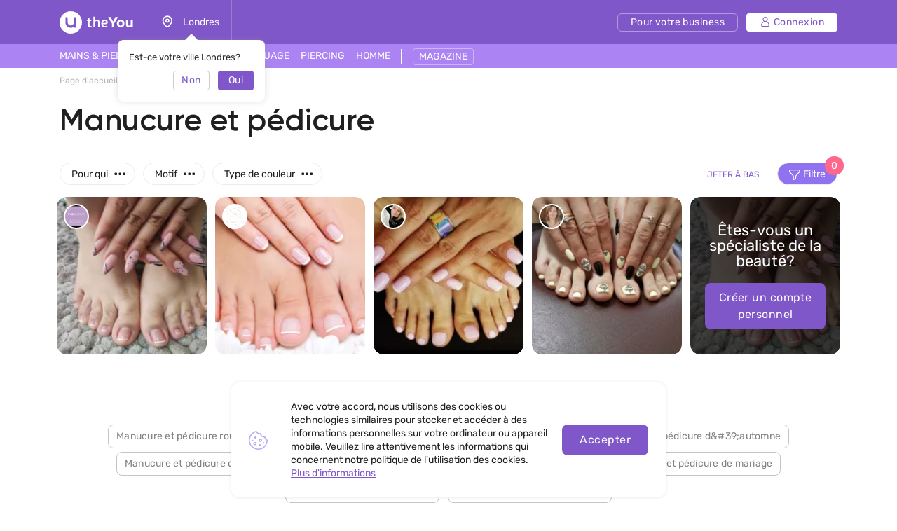

--- FILE ---
content_type: text/html; charset=UTF-8
request_url: https://theyou.com/fr/w/manicure-pedicure
body_size: 34282
content:
<!DOCTYPE html>
<html>
<head>
    <meta http-equiv="content-type" content="text/html" charset="utf-8"/>
    <meta http-equiv="X-UA-Compatible" content="IE=edge,chrome=1"/>
    <meta name="viewport"
          content="width=device-width,initial-scale=1.0,minimum-scale=1.0,maximum-scale=1.0,user-scalable=no">
    <meta name="format-detection" content="telephone=no"/>
    <meta name="theme-color" content="#9071ef">
    <meta name="cmsmagazine" content="769b9ca1e386eaea0ac28f111b8f26fc" />
    <meta name="facebook-domain-verification" content="un7c11jshrgbf21rtct6y2orvnfkin" />
	<!--og-->
    <meta property="og:title" content="Manucure et pédicure dans le même style | Photos de designs sur notre site."/>
    <meta property="og:description" content="Beaux designs des ongles tendance 2023 avec des photos sur notre site. Beaucoup de photos, un filtre pratique pour trouver le design souhaité à titre gratuit et plus encore."/>
    <meta property="og:image" content="https://assets.theyou.com/public/thumbs/h263_w300_1_da959d7144507b99b8a9ff2ff2475417.jpg"/>
    <meta property="og:type" content="website"/>
    <meta property="og:site_name" content="theYou"/>
    <meta property="og:url" content="https://theyou.com/fr/w/manicure-pedicure" />
    <meta property="og:locale" content="fr_Fr" />
        <meta property="og:locale:alternate" content="en_US" />
        <meta property="og:locale:alternate" content="ru_RU" />
        <meta property="og:locale:alternate" content="es_Es" />
        <meta property="og:locale:alternate" content="de_De" />
        <meta property="og:locale:alternate" content="pt_Br" />
        <meta property="og:locale:alternate" content="it_IT" />
        <meta property="og:locale:alternate" content="pl_PL" />
        <!--og-->
    <meta name="title" content="Manucure et pédicure dans le même style | Photos de designs sur notre site.">
    <meta name="keywords" content="">
    <meta name="description" content="Beaux designs des ongles tendance 2023 avec des photos sur notre site. Beaucoup de photos, un filtre pratique pour trouver le design souhaité à titre gratuit et plus encore.">
    <title>Manucure et pédicure dans le même style | Photos de designs sur notre site.</title>
    <link rel="canonical" href="https://theyou.com/fr/w/manicure-pedicure" />
            <link rel="alternate" hreflang="fr" href="https://theyou.com/fr/w/manicure-pedicure" />
                                            <link rel="alternate" hreflang="en" href="https://theyou.com/w/manicure-pedicure" />
                                                            <link rel="alternate" hreflang="ru" href="https://theyou.com/ru/w/manicure-pedicure" />
                                                            <link rel="alternate" hreflang="es" href="https://theyou.com/es/w/manicure-pedicure" />
                                                            <link rel="alternate" hreflang="de" href="https://theyou.com/de/w/manicure-pedicure" />
                                                            <link rel="alternate" hreflang="pt" href="https://theyou.com/pt-br/w/manicure-pedicure" />
                                                            <link rel="alternate" hreflang="it" href="https://theyou.com/it/w/manicure-pedicure" />
                                                            <link rel="alternate" hreflang="pl" href="https://theyou.com/pl/w/manicure-pedicure" />
                            <base href="/fr" />    <link rel="shortcut icon" href="https://theyou.com/assets/i/fav.png" type="image/x-icon" />
	<link rel="stylesheet" href="/assets/css/app.css?id=196e73b2fb74b2873483">
    <link rel="stylesheet" href="/assets/css/styles.css?id=520788eda276bab74402">
<link rel="stylesheet" href="/assets/css/catalog.css?id=579a7a1bb702d0ace581">
    <link rel="stylesheet" href="/assets/css/header.css?id=86b30f939cfc59047598">
    <script type="text/javascript" src="/assets/js/app.js?id=f4b39ee5d91e45d632b1"></script>
    <script type="text/javascript">window.$crisp=[];window.CRISP_WEBSITE_ID="05409141-c243-4eb1-a554-4352ecfd1d5f";(function(){d=document;s=d.createElement("script");s.src="https://client.crisp.chat/l.js";s.async=1;d.getElementsByTagName("head")[0].appendChild(s);})();</script>
<!-- Google Tag Manager -->
    <script>(function (w, d, s, l, i) {
            w[l] = w[l] || [];
            w[l].push({
                'gtm.start':
                    new Date().getTime(), event: 'gtm.js'
            });
            var f = d.getElementsByTagName(s)[0],
                j = d.createElement(s), dl = l != 'dataLayer' ? '&l=' + l : '';
            j.async = true;
            j.src =
                'https://www.googletagmanager.com/gtm.js?id=' + i + dl;
            f.parentNode.insertBefore(j, f);
        })(window, document, 'script', 'dataLayer', 'GTM-PVSX9TM');</script>
    <!-- End Google Tag Manager -->
</head>
<body data-locale="fr" data-select-no-results="Pas de résultat">
<!-- Google Analytics Start-->
<!-- Google Analytics End-->
<div class="b-wrapper p-portfolio-list">
	<section class="s-header-mobile w-mobile-header-btns">
    <div class="container">
        <div class="row row-h-mobile md-gutters align-items-center justify-content-between">
            <div class="col-left col">
                <div class="row sm-gutters align-items-center">
                    <div class="col-auto">
                        <a href="" class="mobile-btn__link fcm menu _js-b-toggle-mobile-menu">
                            <div class="burger">
                                <div class="line"></div>
                                <div class="line"></div>
                                <div class="line"></div>
                            </div>
                        </a>
                    </div>
                    <div class="col-auto">
                        <div class="relative">
                            <a href="" class="mobile-btn__link fcm location _js-b-pop" data-pop-id="pop-city-select">
                                <svg width="17" height="23" viewBox="0 0 16 19" fill="none" xmlns="http://www.w3.org/2000/svg">
                                    <path fill-rule="evenodd" clip-rule="evenodd" d="M10.2923 8.27455C10.2923 7.01405 9.26635 5.99268 8.00111 5.99268C6.73495 5.99268 5.70898 7.01405 5.70898 8.27455C5.70898 9.53412 6.73495 10.5555 8.00111 10.5555C9.26635 10.5555 10.2923 9.53412 10.2923 8.27455Z" stroke="white" stroke-width="1.5" stroke-linecap="round" stroke-linejoin="round"/>
                                    <path fill-rule="evenodd" clip-rule="evenodd" d="M7.99955 17.8573C6.90095 17.8573 1.125 13.2017 1.125 8.33313C1.125 4.52167 4.20234 1.43115 7.99955 1.43115C11.7968 1.43115 14.875 4.52167 14.875 8.33313C14.875 13.2017 9.09815 17.8573 7.99955 17.8573Z" stroke="white" stroke-width="1.5" stroke-linecap="round" stroke-linejoin="round"/>
                                </svg>
                            </a>
                            <div class="w-city-dropper-help" style="display: block;">
    <div class="frame">
        <div class="corner"></div>
        <div class="mb-10">Est-ce votre ville Londres?</div>
        <div class="row sm-gutters justify-content-end">
            <div class="col col-4">
                <div class="button small auto block transparent pointer _js-b-pop" data-pop-id="pop-city-select">
                    Non
                </div>
            </div>
            <div class="col col-4">
                <div class="button small auto pointer block _js-b-city-dropper-help-close">
                    Oui
                </div>
            </div>
        </div>
    </div>
</div>
                        </div>
                    </div>
                </div>
            </div>
            <div class="col-logo col">
                <div class="row no-gutters align-items-center justify-content-center">
                    <div class="col-auto">
                        <a href="https://theyou.com/fr" class="logo__link mobile" style="max-width: 150px;">
                           <svg width="105" height="32" viewBox="0 0 105 32" fill="none" xmlns="http://www.w3.org/2000/svg">
                           <path d="M39.3317 12.5313L40.5531 12.3139L40.8223 9.74669H42.7477V12.3139H45.1699V14.0012H42.7477V19.5186C42.7477 19.767 42.7649 19.9947 42.7994 20.2018C42.8408 20.4019 42.9064 20.5744 42.9961 20.7193C43.0927 20.8643 43.2135 20.9781 43.3584 21.061C43.5033 21.1369 43.6862 21.1748 43.9071 21.1748C44.259 21.1748 44.5523 21.1334 44.7869 21.0506C45.0216 20.9678 45.2493 20.8815 45.4701 20.7918L46.0291 22.2928C45.8359 22.3963 45.6427 22.4929 45.4494 22.5826C45.2562 22.6654 45.0526 22.7379 44.8387 22.8C44.6248 22.8552 44.397 22.9001 44.1555 22.9346C43.914 22.9691 43.6483 22.9863 43.3584 22.9863C42.9444 22.9863 42.5648 22.9208 42.2198 22.7897C41.8747 22.6585 41.578 22.4619 41.3295 22.1996C41.088 21.9305 40.8982 21.5923 40.7602 21.1852C40.6222 20.7711 40.5531 20.2846 40.5531 19.7256V14.0012H39.3317V12.5313Z" fill="white"/>
                           <path d="M48.1512 7.85236H50.3457V13.0799C50.5321 12.9833 50.7494 12.8763 50.9979 12.759C51.2463 12.6417 51.5189 12.5347 51.8156 12.4381C52.1124 12.3346 52.4195 12.2483 52.7369 12.1793C53.0613 12.1103 53.3891 12.0758 53.7203 12.0758C54.3621 12.0758 54.9039 12.1966 55.3455 12.4381C55.7941 12.6727 56.153 12.9833 56.4221 13.3697C56.6981 13.7493 56.8983 14.1772 57.0225 14.6533C57.1467 15.1295 57.2088 15.6091 57.2088 16.0922V22.8H55.0453V16.144C55.0453 16.0128 55.0315 15.8231 55.0039 15.5746C54.9832 15.3262 54.9108 15.0777 54.7865 14.8293C54.6623 14.5809 54.4726 14.3635 54.2172 14.1772C53.9619 13.9908 53.603 13.8977 53.1406 13.8977C52.9336 13.8977 52.6921 13.9322 52.416 14.0012C52.14 14.0633 51.8674 14.1427 51.5983 14.2393C51.3291 14.3359 51.0807 14.4394 50.853 14.5498C50.6252 14.6533 50.4561 14.7499 50.3457 14.8397V22.8H48.1512V7.85236Z" fill="white"/>
                           <path d="M61.7531 18.5352C61.8153 18.963 61.9257 19.3426 62.0844 19.6738C62.2431 20.0051 62.4571 20.2846 62.7262 20.5123C62.9953 20.7401 63.3231 20.916 63.7096 21.0402C64.103 21.1576 64.5584 21.2162 65.076 21.2162C65.5729 21.2162 66.0421 21.1369 66.4838 20.9781C66.9324 20.8194 67.343 20.64 67.7157 20.4399L68.3781 21.9719C67.8123 22.2962 67.236 22.5481 66.6494 22.7276C66.0629 22.9001 65.4073 22.9863 64.6826 22.9863C63.0264 22.9863 61.7601 22.5171 60.8836 21.5785C60.0141 20.64 59.5793 19.2598 59.5793 17.4379C59.5793 16.5684 59.6966 15.8024 59.9313 15.1399C60.1728 14.4705 60.511 13.9115 60.9457 13.4629C61.3805 13.0074 61.9015 12.6624 62.5088 12.4277C63.1161 12.1931 63.7924 12.0758 64.5377 12.0758C65.145 12.0758 65.704 12.1655 66.2147 12.3449C66.7323 12.5244 67.1774 12.7693 67.55 13.0799C67.9296 13.3904 68.2263 13.7562 68.4403 14.1772C68.6542 14.5981 68.7612 15.0501 68.7612 15.5332C68.7612 15.9335 68.7025 16.3165 68.5852 16.6822C68.4748 17.0411 68.2815 17.3585 68.0055 17.6346C67.7295 17.9106 67.3602 18.1315 66.8979 18.2971C66.4355 18.4558 65.8593 18.5352 65.1692 18.5352H61.7531ZM64.4446 13.8873C64.0443 13.8873 63.6854 13.9563 63.368 14.0943C63.0574 14.2324 62.7883 14.4256 62.5606 14.674C62.3397 14.9156 62.1603 15.2054 62.0223 15.5436C61.8843 15.8817 61.7877 16.2509 61.7324 16.6512H64.8172C65.0933 16.6512 65.3417 16.6443 65.5625 16.6305C65.7903 16.6167 65.98 16.5787 66.1319 16.5166C66.2906 16.4476 66.4114 16.3475 66.4942 16.2164C66.577 16.0853 66.6184 15.9059 66.6184 15.6781C66.6184 15.3607 66.5494 15.0881 66.4114 14.8604C66.2802 14.6326 66.1077 14.4463 65.8938 14.3014C65.6867 14.1565 65.4556 14.0529 65.2002 13.9908C64.9449 13.9218 64.693 13.8873 64.4446 13.8873Z" fill="white"/>
                           <path d="M71.8666 13.0281C71.6182 12.5934 71.3732 12.1517 71.1317 11.7031C70.897 11.2546 70.6762 10.8233 70.4692 10.4092C70.2621 9.99513 70.0758 9.61212 69.9102 9.26017C69.7446 8.90131 69.6134 8.60112 69.5168 8.35958L73.0364 8.25607C73.1123 8.4631 73.2054 8.70118 73.3158 8.97032C73.4332 9.23256 73.5574 9.51206 73.6885 9.8088C73.8196 10.0986 73.9542 10.3954 74.0922 10.699C74.2371 10.9958 74.3821 11.2822 74.527 11.5582C74.6581 11.8274 74.7996 12.1068 74.9514 12.3967C75.1101 12.6865 75.2619 12.966 75.4069 13.2352C75.5587 13.4974 75.7002 13.7389 75.8313 13.9598C75.9693 14.1806 76.0901 14.3566 76.1936 14.4877H76.3489C76.4455 14.3497 76.5593 14.1737 76.6905 13.9598C76.8285 13.7389 76.9699 13.4974 77.1149 13.2352C77.2667 12.9729 77.4185 12.7003 77.5703 12.4174C77.7222 12.1345 77.8636 11.8584 77.9948 11.5893C78.2846 10.982 78.5606 10.3885 78.8229 9.8088C79.0851 9.22911 79.3025 8.71154 79.475 8.25607L83.0153 8.35958C82.7461 8.98758 82.4114 9.69838 82.0112 10.492C81.6109 11.2856 81.1658 12.1241 80.6758 13.0074C80.455 13.4077 80.2307 13.7907 80.003 14.1565C79.7752 14.5153 79.544 14.8707 79.3094 15.2227C79.0748 15.5677 78.8332 15.9128 78.5848 16.2578C78.3433 16.6029 78.0948 16.9583 77.8395 17.324V22.8H74.6926V17.324C74.2785 16.7374 73.8196 16.0784 73.3158 15.3469C72.8121 14.6154 72.329 13.8425 71.8666 13.0281Z" fill="white"/>
                           <path d="M81.8145 17.4483C81.8145 16.6132 81.9352 15.8576 82.1768 15.1813C82.4183 14.4981 82.7703 13.9184 83.2326 13.4422C83.695 12.966 84.2574 12.6003 84.9199 12.3449C85.5824 12.0827 86.3347 11.9516 87.1766 11.9516C87.9288 11.9516 88.6327 12.062 89.2883 12.2828C89.9439 12.5037 90.5132 12.8418 90.9963 13.2973C91.4794 13.7527 91.8589 14.3255 92.135 15.0156C92.411 15.7057 92.549 16.5166 92.549 17.4483C92.549 18.3385 92.4248 19.1287 92.1764 19.8188C91.9349 20.5089 91.5829 21.092 91.1205 21.5682C90.6582 22.0374 90.0957 22.3963 89.4332 22.6447C88.7707 22.8932 88.022 23.0174 87.1869 23.0174C86.3519 23.0174 85.6031 22.8966 84.9407 22.6551C84.2781 22.4136 83.7157 22.0582 83.2533 21.5889C82.791 21.1127 82.4356 20.5296 82.1871 19.8395C81.9387 19.1494 81.8145 18.3523 81.8145 17.4483ZM84.7647 17.4483C84.7647 18.0279 84.8233 18.5179 84.9407 18.9182C85.0649 19.3184 85.2339 19.6428 85.4479 19.8912C85.6618 20.1397 85.9171 20.3191 86.2139 20.4295C86.5106 20.5399 86.8384 20.5951 87.1973 20.5951C87.5561 20.5951 87.8839 20.5399 88.1807 20.4295C88.4774 20.3122 88.7328 20.1259 88.9467 19.8705C89.1606 19.6152 89.3228 19.2908 89.4332 18.8975C89.5505 18.4972 89.6092 18.0107 89.6092 17.4379C89.6092 16.8996 89.5471 16.4373 89.4229 16.0508C89.3056 15.6643 89.1399 15.3469 88.926 15.0985C88.7121 14.85 88.4567 14.6671 88.16 14.5498C87.8701 14.4325 87.5492 14.3738 87.1973 14.3738C86.8384 14.3738 86.5072 14.436 86.2035 14.5602C85.9068 14.6775 85.6515 14.8638 85.4375 15.1192C85.2236 15.3676 85.058 15.685 84.9407 16.0715C84.8233 16.458 84.7647 16.9169 84.7647 17.4483Z" fill="white"/>
                           <path d="M94.6815 12.2414H97.6938V18.3902C97.6938 18.8319 97.7421 19.1942 97.8387 19.4772C97.9422 19.7601 98.0802 19.9844 98.2528 20.15C98.4253 20.3156 98.6254 20.433 98.8531 20.502C99.0878 20.5641 99.3328 20.5951 99.5881 20.5951C99.9953 20.5951 100.364 20.5365 100.696 20.4192C101.034 20.3018 101.334 20.1431 101.596 19.943V12.2414H104.598V22.8H101.969L101.648 21.7442C101.489 21.9029 101.303 22.0616 101.089 22.2203C100.882 22.3721 100.651 22.5067 100.396 22.624C100.147 22.7414 99.8745 22.8345 99.5778 22.9035C99.2879 22.9794 98.9843 23.0174 98.6668 23.0174C97.9698 23.0174 97.3694 22.9035 96.8657 22.6758C96.3688 22.4481 95.9582 22.1341 95.6338 21.7338C95.3095 21.3335 95.0679 20.8677 94.9092 20.3363C94.7574 19.7981 94.6815 19.2184 94.6815 18.5973V12.2414Z" fill="white"/>
                           <path fill-rule="evenodd" clip-rule="evenodd" d="M16 32C24.8366 32 32 24.8366 32 16C32 7.16344 24.8366 0 16 0C7.16344 0 0 7.16344 0 16C0 24.8366 7.16344 32 16 32ZM10 8.4H8.4V16C8.4 20.1974 11.8026 23.6 16 23.6C17.6447 23.6 19.1674 23.0776 20.4111 22.1896C20.5049 22.9839 21.1805 23.6 22 23.6H23.6V8.4H22C21.1163 8.4 20.4 9.11634 20.4 10V16C20.4 18.4301 18.4301 20.4 16 20.4C13.5699 20.4 11.6 18.4301 11.6 16V10C11.6 9.11634 10.8837 8.4 10 8.4Z" fill="white"/>
                           </svg>
                        </a>
                    </div>
                </div>
            </div>
                        <div class="col-right col">
                <div class="row sm-gutters align-items-center justify-content-end">
                    <div class="col-auto">
                        <div class="w-header-cabinet__link no-login relative">
                            <a href="" class="mobile-btn__link fcm login  _js-b-header-cabinet-pop">
                                <svg width="20" height="20" viewBox="0 0 14 14" fill="#fff" xmlns="http://www.w3.org/2000/svg">
                                    <path d="M9.11176 6.49154C10.0076 5.83822 10.5909 4.78089 10.5909 3.58974C10.5909 1.61036 8.98057 0 7.00118 0C5.0218 0 3.41145 1.61036 3.41145 3.58974C3.41145 4.78089 3.99477 5.83822 4.8906 6.49154C2.66373 7.34371 1.07812 9.5028 1.07812 12.0256C1.07812 13.1143 1.96382 14 3.05248 14H10.9499C12.0386 14 12.9242 13.1143 12.9242 12.0256C12.9242 9.5028 11.3386 7.34371 9.11176 6.49154ZM4.48838 3.58974C4.48838 2.20418 5.61562 1.07693 7.00118 1.07693C8.38674 1.07693 9.51399 2.20418 9.51399 3.58974C9.51399 4.9753 8.38674 6.10258 7.00118 6.10258C5.61562 6.10258 4.48838 4.9753 4.48838 3.58974ZM10.9499 12.9231H3.05248C2.55764 12.9231 2.15506 12.5205 2.15506 12.0256C2.15506 9.35342 4.32899 7.17946 7.00121 7.17946C9.67343 7.17946 11.8474 9.35339 11.8474 12.0256C11.8473 12.5205 11.4448 12.9231 10.9499 12.9231Z" fill="white"/>
                                </svg>
                            </a>
                            <div class="inset header-cabinet _js-header-cabinet-pop">
    <div class="frame header-cabinet__inner header-cabinet__inner_unlogin">
                    
        <ul class="header-cabinet__items">
                        <li class="header-cabinet__item">
                <a href="https://theyou.com/fr/login?tab=login" class="header-cabinet__link">
                    Connexion
                </a>
            </li>
            <li class="header-cabinet__item">
                <a href="https://theyou.com/fr/login?tab=sign-up" class="header-cabinet__link">
                    S&#039;inscrire
                </a>
            </li>
            <li class="header-cabinet__item header-cabinet__item_border-top">
                <a href="https://theyou.com/fr/register" class="header-cabinet__link">
                    Pour votre business
                </a>
            </li>
                    </ul>
            </div>
</div>                        </div>
                    </div>
                </div>
            </div>
                    </div>
    </div>
</section>
<div class="header-mobile-empty"></div>

<header class="s-header _js-header-search-mobile">
    <div class="h-middle">
        <div class="container">
            <div class="row row-header-middle align-items-center justify-content-between">
                <div class="col col-left col-auto col-6">
                    <div class="row row-header-left">
                        <div class="col-auto col">
                            <a href="https://theyou.com/fr" class="logo__link desktop" style="max-width: 150px;">
                                                          <svg width="105" height="32" viewBox="0 0 105 32" fill="none" xmlns="http://www.w3.org/2000/svg">
                                                          <path d="M39.3317 12.5313L40.5531 12.3139L40.8223 9.74669H42.7477V12.3139H45.1699V14.0012H42.7477V19.5186C42.7477 19.767 42.7649 19.9947 42.7994 20.2018C42.8408 20.4019 42.9064 20.5744 42.9961 20.7193C43.0927 20.8643 43.2135 20.9781 43.3584 21.061C43.5033 21.1369 43.6862 21.1748 43.9071 21.1748C44.259 21.1748 44.5523 21.1334 44.7869 21.0506C45.0216 20.9678 45.2493 20.8815 45.4701 20.7918L46.0291 22.2928C45.8359 22.3963 45.6427 22.4929 45.4494 22.5826C45.2562 22.6654 45.0526 22.7379 44.8387 22.8C44.6248 22.8552 44.397 22.9001 44.1555 22.9346C43.914 22.9691 43.6483 22.9863 43.3584 22.9863C42.9444 22.9863 42.5648 22.9208 42.2198 22.7897C41.8747 22.6585 41.578 22.4619 41.3295 22.1996C41.088 21.9305 40.8982 21.5923 40.7602 21.1852C40.6222 20.7711 40.5531 20.2846 40.5531 19.7256V14.0012H39.3317V12.5313Z" fill="white"/>
                                                          <path d="M48.1512 7.85236H50.3457V13.0799C50.5321 12.9833 50.7494 12.8763 50.9979 12.759C51.2463 12.6417 51.5189 12.5347 51.8156 12.4381C52.1124 12.3346 52.4195 12.2483 52.7369 12.1793C53.0613 12.1103 53.3891 12.0758 53.7203 12.0758C54.3621 12.0758 54.9039 12.1966 55.3455 12.4381C55.7941 12.6727 56.153 12.9833 56.4221 13.3697C56.6981 13.7493 56.8983 14.1772 57.0225 14.6533C57.1467 15.1295 57.2088 15.6091 57.2088 16.0922V22.8H55.0453V16.144C55.0453 16.0128 55.0315 15.8231 55.0039 15.5746C54.9832 15.3262 54.9108 15.0777 54.7865 14.8293C54.6623 14.5809 54.4726 14.3635 54.2172 14.1772C53.9619 13.9908 53.603 13.8977 53.1406 13.8977C52.9336 13.8977 52.6921 13.9322 52.416 14.0012C52.14 14.0633 51.8674 14.1427 51.5983 14.2393C51.3291 14.3359 51.0807 14.4394 50.853 14.5498C50.6252 14.6533 50.4561 14.7499 50.3457 14.8397V22.8H48.1512V7.85236Z" fill="white"/>
                                                          <path d="M61.7531 18.5352C61.8153 18.963 61.9257 19.3426 62.0844 19.6738C62.2431 20.0051 62.4571 20.2846 62.7262 20.5123C62.9953 20.7401 63.3231 20.916 63.7096 21.0402C64.103 21.1576 64.5584 21.2162 65.076 21.2162C65.5729 21.2162 66.0421 21.1369 66.4838 20.9781C66.9324 20.8194 67.343 20.64 67.7157 20.4399L68.3781 21.9719C67.8123 22.2962 67.236 22.5481 66.6494 22.7276C66.0629 22.9001 65.4073 22.9863 64.6826 22.9863C63.0264 22.9863 61.7601 22.5171 60.8836 21.5785C60.0141 20.64 59.5793 19.2598 59.5793 17.4379C59.5793 16.5684 59.6966 15.8024 59.9313 15.1399C60.1728 14.4705 60.511 13.9115 60.9457 13.4629C61.3805 13.0074 61.9015 12.6624 62.5088 12.4277C63.1161 12.1931 63.7924 12.0758 64.5377 12.0758C65.145 12.0758 65.704 12.1655 66.2147 12.3449C66.7323 12.5244 67.1774 12.7693 67.55 13.0799C67.9296 13.3904 68.2263 13.7562 68.4403 14.1772C68.6542 14.5981 68.7612 15.0501 68.7612 15.5332C68.7612 15.9335 68.7025 16.3165 68.5852 16.6822C68.4748 17.0411 68.2815 17.3585 68.0055 17.6346C67.7295 17.9106 67.3602 18.1315 66.8979 18.2971C66.4355 18.4558 65.8593 18.5352 65.1692 18.5352H61.7531ZM64.4446 13.8873C64.0443 13.8873 63.6854 13.9563 63.368 14.0943C63.0574 14.2324 62.7883 14.4256 62.5606 14.674C62.3397 14.9156 62.1603 15.2054 62.0223 15.5436C61.8843 15.8817 61.7877 16.2509 61.7324 16.6512H64.8172C65.0933 16.6512 65.3417 16.6443 65.5625 16.6305C65.7903 16.6167 65.98 16.5787 66.1319 16.5166C66.2906 16.4476 66.4114 16.3475 66.4942 16.2164C66.577 16.0853 66.6184 15.9059 66.6184 15.6781C66.6184 15.3607 66.5494 15.0881 66.4114 14.8604C66.2802 14.6326 66.1077 14.4463 65.8938 14.3014C65.6867 14.1565 65.4556 14.0529 65.2002 13.9908C64.9449 13.9218 64.693 13.8873 64.4446 13.8873Z" fill="white"/>
                                                          <path d="M71.8666 13.0281C71.6182 12.5934 71.3732 12.1517 71.1317 11.7031C70.897 11.2546 70.6762 10.8233 70.4692 10.4092C70.2621 9.99513 70.0758 9.61212 69.9102 9.26017C69.7446 8.90131 69.6134 8.60112 69.5168 8.35958L73.0364 8.25607C73.1123 8.4631 73.2054 8.70118 73.3158 8.97032C73.4332 9.23256 73.5574 9.51206 73.6885 9.8088C73.8196 10.0986 73.9542 10.3954 74.0922 10.699C74.2371 10.9958 74.3821 11.2822 74.527 11.5582C74.6581 11.8274 74.7996 12.1068 74.9514 12.3967C75.1101 12.6865 75.2619 12.966 75.4069 13.2352C75.5587 13.4974 75.7002 13.7389 75.8313 13.9598C75.9693 14.1806 76.0901 14.3566 76.1936 14.4877H76.3489C76.4455 14.3497 76.5593 14.1737 76.6905 13.9598C76.8285 13.7389 76.9699 13.4974 77.1149 13.2352C77.2667 12.9729 77.4185 12.7003 77.5703 12.4174C77.7222 12.1345 77.8636 11.8584 77.9948 11.5893C78.2846 10.982 78.5606 10.3885 78.8229 9.8088C79.0851 9.22911 79.3025 8.71154 79.475 8.25607L83.0153 8.35958C82.7461 8.98758 82.4114 9.69838 82.0112 10.492C81.6109 11.2856 81.1658 12.1241 80.6758 13.0074C80.455 13.4077 80.2307 13.7907 80.003 14.1565C79.7752 14.5153 79.544 14.8707 79.3094 15.2227C79.0748 15.5677 78.8332 15.9128 78.5848 16.2578C78.3433 16.6029 78.0948 16.9583 77.8395 17.324V22.8H74.6926V17.324C74.2785 16.7374 73.8196 16.0784 73.3158 15.3469C72.8121 14.6154 72.329 13.8425 71.8666 13.0281Z" fill="white"/>
                                                          <path d="M81.8145 17.4483C81.8145 16.6132 81.9352 15.8576 82.1768 15.1813C82.4183 14.4981 82.7703 13.9184 83.2326 13.4422C83.695 12.966 84.2574 12.6003 84.9199 12.3449C85.5824 12.0827 86.3347 11.9516 87.1766 11.9516C87.9288 11.9516 88.6327 12.062 89.2883 12.2828C89.9439 12.5037 90.5132 12.8418 90.9963 13.2973C91.4794 13.7527 91.8589 14.3255 92.135 15.0156C92.411 15.7057 92.549 16.5166 92.549 17.4483C92.549 18.3385 92.4248 19.1287 92.1764 19.8188C91.9349 20.5089 91.5829 21.092 91.1205 21.5682C90.6582 22.0374 90.0957 22.3963 89.4332 22.6447C88.7707 22.8932 88.022 23.0174 87.1869 23.0174C86.3519 23.0174 85.6031 22.8966 84.9407 22.6551C84.2781 22.4136 83.7157 22.0582 83.2533 21.5889C82.791 21.1127 82.4356 20.5296 82.1871 19.8395C81.9387 19.1494 81.8145 18.3523 81.8145 17.4483ZM84.7647 17.4483C84.7647 18.0279 84.8233 18.5179 84.9407 18.9182C85.0649 19.3184 85.2339 19.6428 85.4479 19.8912C85.6618 20.1397 85.9171 20.3191 86.2139 20.4295C86.5106 20.5399 86.8384 20.5951 87.1973 20.5951C87.5561 20.5951 87.8839 20.5399 88.1807 20.4295C88.4774 20.3122 88.7328 20.1259 88.9467 19.8705C89.1606 19.6152 89.3228 19.2908 89.4332 18.8975C89.5505 18.4972 89.6092 18.0107 89.6092 17.4379C89.6092 16.8996 89.5471 16.4373 89.4229 16.0508C89.3056 15.6643 89.1399 15.3469 88.926 15.0985C88.7121 14.85 88.4567 14.6671 88.16 14.5498C87.8701 14.4325 87.5492 14.3738 87.1973 14.3738C86.8384 14.3738 86.5072 14.436 86.2035 14.5602C85.9068 14.6775 85.6515 14.8638 85.4375 15.1192C85.2236 15.3676 85.058 15.685 84.9407 16.0715C84.8233 16.458 84.7647 16.9169 84.7647 17.4483Z" fill="white"/>
                                                          <path d="M94.6815 12.2414H97.6938V18.3902C97.6938 18.8319 97.7421 19.1942 97.8387 19.4772C97.9422 19.7601 98.0802 19.9844 98.2528 20.15C98.4253 20.3156 98.6254 20.433 98.8531 20.502C99.0878 20.5641 99.3328 20.5951 99.5881 20.5951C99.9953 20.5951 100.364 20.5365 100.696 20.4192C101.034 20.3018 101.334 20.1431 101.596 19.943V12.2414H104.598V22.8H101.969L101.648 21.7442C101.489 21.9029 101.303 22.0616 101.089 22.2203C100.882 22.3721 100.651 22.5067 100.396 22.624C100.147 22.7414 99.8745 22.8345 99.5778 22.9035C99.2879 22.9794 98.9843 23.0174 98.6668 23.0174C97.9698 23.0174 97.3694 22.9035 96.8657 22.6758C96.3688 22.4481 95.9582 22.1341 95.6338 21.7338C95.3095 21.3335 95.0679 20.8677 94.9092 20.3363C94.7574 19.7981 94.6815 19.2184 94.6815 18.5973V12.2414Z" fill="white"/>
                                                          <path fill-rule="evenodd" clip-rule="evenodd" d="M16 32C24.8366 32 32 24.8366 32 16C32 7.16344 24.8366 0 16 0C7.16344 0 0 7.16344 0 16C0 24.8366 7.16344 32 16 32ZM10 8.4H8.4V16C8.4 20.1974 11.8026 23.6 16 23.6C17.6447 23.6 19.1674 23.0776 20.4111 22.1896C20.5049 22.9839 21.1805 23.6 22 23.6H23.6V8.4H22C21.1163 8.4 20.4 9.11634 20.4 10V16C20.4 18.4301 18.4301 20.4 16 20.4C13.5699 20.4 11.6 18.4301 11.6 16V10C11.6 9.11634 10.8837 8.4 10 8.4Z" fill="white"/>
                                                          </svg>
                            </a>
                        </div>
                        <div class="col-auto col-city col">
                            <div class="header-location__link _js-b-pop" data-pop-id="pop-city-select">
                                <div class="w-icon-left w-dropper-right-side">
                                    <div class="icon">
                                        <div class="r-box">
                                            <div class="r-img contain disabled" style="background-image: url('assets/i/icon/header-location.svg');"></div>
                                        </div>
                                    </div>
                                    <div class="text">Londres</div>
                                </div>
                            </div>
                            <div class="w-city-dropper-help" style="display: block;">
    <div class="frame">
        <div class="corner"></div>
        <div class="mb-10">Est-ce votre ville Londres?</div>
        <div class="row sm-gutters justify-content-end">
            <div class="col col-4">
                <div class="button small auto block transparent pointer _js-b-pop" data-pop-id="pop-city-select">
                    Non
                </div>
            </div>
            <div class="col col-4">
                <div class="button small auto pointer block _js-b-city-dropper-help-close">
                    Oui
                </div>
            </div>
        </div>
    </div>
</div>
                        </div>
                    </div>
                </div>
                <div class="col col-right col-auto col-6">
                    <div class="row row-header-right sm-gutters align-items-center justify-content-end">
                        <div class="col-auto col col-cabinet">
                                                        <a href="https://business.theyou.com/fr" class="header__button button__primary button__small button__transparent_white header__button_business">
                                <div class="text">Pour votre business</div>
                            </a>
                        </div>

                                                    <div class="col-auto col col-cabinet">
                                <a href="https://theyou.com/fr/login" class="header__button button__primary button__small button__white header__button_login">
                                    <div class="w-icon-left">
                                        <div class="icon">
                                            <svg width="14" height="14" viewBox="0 0 14 14" fill="none" xmlns="http://www.w3.org/2000/svg">
                                                <path d="M9.11176 6.49154C10.0076 5.83822 10.5909 4.78089 10.5909 3.58974C10.5909 1.61036 8.98057 0 7.00118 0C5.0218 0 3.41145 1.61036 3.41145 3.58974C3.41145 4.78089 3.99477 5.83822 4.8906 6.49154C2.66373 7.34371 1.07812 9.5028 1.07812 12.0256C1.07812 13.1143 1.96382 14 3.05248 14H10.9499C12.0386 14 12.9242 13.1143 12.9242 12.0256C12.9242 9.5028 11.3386 7.34371 9.11176 6.49154ZM4.48838 3.58974C4.48838 2.20418 5.61562 1.07693 7.00118 1.07693C8.38674 1.07693 9.51399 2.20418 9.51399 3.58974C9.51399 4.9753 8.38674 6.10258 7.00118 6.10258C5.61562 6.10258 4.48838 4.9753 4.48838 3.58974ZM10.9499 12.9231H3.05248C2.55764 12.9231 2.15506 12.5205 2.15506 12.0256C2.15506 9.35342 4.32899 7.17946 7.00121 7.17946C9.67343 7.17946 11.8474 9.35339 11.8474 12.0256C11.8473 12.5205 11.4448 12.9231 10.9499 12.9231Z" fill="white"/>
                                            </svg>
                                        </div>
                                        <div class="text">Connexion</div>
                                    </div>
                                </a>
                            </div>
                                            </div>
                </div>
            </div>
        </div>
    </div>
            <div class="header__bottom">
    
    <div class="container">
        <div class="col-auto">
            <ul class="main-menu row header__bottom-menu menu">
                                                <li class="col-auto li-dropper menu__item item ">
                                        <div class="__link pointer menu__item-title">
                        <span class="text">Mains &amp; Pieds</span>
                    </div>
                                                            <div class="inset item__inset " style="">
                        <div class="frame ">
                            <div class="container">
                                <div class="row row-header-inset-catalog">
                                                                                                                        <div class="col-3">
                                                <ul class="ul-header-catalog-inset-new">
                                                    <li class="li-parent">
                                                        <div class="header-catalog-inset__link parent">Recherchez un spécialiste</div>
                                                    </li>
                                                                                                            <li class="li-children">
                                                            <a href="https://theyou.com/fr/s/manicure/nail-salons-near-me" class="header-catalog-inset__link children">Manucure</a>
                                                        </li>
                                                                                                            <li class="li-children">
                                                            <a href="https://theyou.com/fr/s/pedicure/pedicure-in-London" class="header-catalog-inset__link children">Pédicure</a>
                                                        </li>
                                                                                                            <li class="li-children">
                                                            <a href="https://theyou.com/fr/s/manicure-pedicure/manicure-pedicure-in-london" class="header-catalog-inset__link children">Manucure &amp; Pédicure</a>
                                                        </li>
                                                                                                    </ul>
                                            </div>
                                                                                                                                                                <div class="col-3">
                                                <ul class="ul-header-catalog-inset-new">
                                                    <li class="li-parent">
                                                        <div class="header-catalog-inset__link parent">Recherchez des travaux</div>
                                                    </li>
                                                                                                            <li class="li-children">
                                                            <a href="https://theyou.com/fr/w/manicure" class="header-catalog-inset__link children">Manucure</a>
                                                        </li>
                                                                                                            <li class="li-children">
                                                            <a href="https://theyou.com/fr/w/pedicure" class="header-catalog-inset__link children">Pédicure</a>
                                                        </li>
                                                                                                            <li class="li-children">
                                                            <a href="https://theyou.com/fr/w/manicure-pedicure" class="header-catalog-inset__link children">Manucure &amp; Pédicure</a>
                                                        </li>
                                                                                                    </ul>
                                            </div>
                                                                                                                                                                <div class="col-6">
                                                <div class="ul-header-catalog-inset-new">
                                                    <div class="li-parent">
                                                        <div class="header-catalog-inset__link parent">Lisez dans notre magazine</div>
                                                    </div>
                                                </div>
                                                                                                                                                <div class="row row-images sm-gutters">
                                                                                                        <div class="col-4 col">
                                                        <a href="https://theyou.com/fr/magazine/manucure-printemps-2022-motifs-classiques-et-tendances-inspirantes-a-essayer" class="block__link image__link">
                                                            <div class="r-box">
                                                                <div class="r-img disabled">
                                                                    <img class="image" src="https://assets.theyou.com/public/thumbs/h310_w205_1_2MhPvSk50NGrLVm3vPDS.jpg" alt="">
                                                                </div>
                                                            </div>
                                                            <div class="text">Manucure printemps 2022: motifs classiques et tendances inspirantes à essayer</div>
                                                        </a>
                                                    </div>
                                                                                                    <div class="col-4 col">
                                                        <a href="https://theyou.com/fr/magazine/what-is-the-difference-between-gel-polish-and-shellac" class="block__link image__link">
                                                            <div class="r-box">
                                                                <div class="r-img disabled">
                                                                    <img class="image" src="https://assets.theyou.com/public/thumbs/h310_w205_1_8z8IeQ3I59lJuEPdrWKC.jpg" alt="">
                                                                </div>
                                                            </div>
                                                            <div class="text">Le vernis en gel et le vernis semi-permanent: points communs et différences</div>
                                                        </a>
                                                    </div>
                                                                                                    <div class="col-4 col">
                                                        <a href="https://theyou.com/fr/magazine/manucure-a-la-mode-2022-les-dernieres-tendances-et-idees-inspirantes-a-decouvrir" class="block__link image__link">
                                                            <div class="r-box">
                                                                <div class="r-img disabled">
                                                                    <img class="image" src="https://assets.theyou.com/public/thumbs/h310_w205_1_hspPsEHDOLFbhtdfVncG.jpg" alt="">
                                                                </div>
                                                            </div>
                                                            <div class="text">Manucure à la mode 2022 : les dernières tendances et idées inspirantes à découvrir</div>
                                                        </a>
                                                    </div>
                                                                                                </div>
                                                                                                                                                                                                <div class="w-more-link">
                                                                                                        <a href="https://theyou.com/fr/magazine/nails" class="more__link">Plus d&#039;articles</a>
                                                                                                    </div>
                                                                                                                                            </div>
                                                                                                            </div>
                            </div>
                        </div>
                    </div>
                                    </li>
                                                <li class="col-auto li-dropper menu__item item ">
                                        <div class="__link pointer menu__item-title">
                        <span class="text">Cheveux</span>
                    </div>
                                                            <div class="inset item__inset " style="">
                        <div class="frame ">
                            <div class="container">
                                <div class="row row-header-inset-catalog">
                                                                                                                        <div class="col-3">
                                                <ul class="ul-header-catalog-inset-new">
                                                    <li class="li-parent">
                                                        <div class="header-catalog-inset__link parent">Recherchez un spécialiste</div>
                                                    </li>
                                                                                                            <li class="li-children">
                                                            <a href="https://theyou.com/fr/s/hairstyles/london" class="header-catalog-inset__link children">Coiffure</a>
                                                        </li>
                                                                                                            <li class="li-children">
                                                            <a href="https://theyou.com/fr/s/haircuts/london" class="header-catalog-inset__link children">Coupe de cheveux</a>
                                                        </li>
                                                                                                            <li class="li-children">
                                                            <a href="https://theyou.com/fr/s/hair-extension/hair-extensions-in-london" class="header-catalog-inset__link children">Extension de cheveux</a>
                                                        </li>
                                                                                                            <li class="li-children">
                                                            <a href="https://theyou.com/fr/s/hair-coloring/hair-coloring-in-london" class="header-catalog-inset__link children">Coloration de cheveux</a>
                                                        </li>
                                                                                                            <li class="li-children">
                                                            <a href="https://theyou.com/fr/s/hair-treatment/hair-treatment-in-london" class="header-catalog-inset__link children">Traitement de cheveux</a>
                                                        </li>
                                                                                                            <li class="li-children">
                                                            <a href="https://theyou.com/fr/s/hair-curling/london" class="header-catalog-inset__link children">Ondulation de cheveux</a>
                                                        </li>
                                                                                                            <li class="li-children">
                                                            <a href="https://theyou.com/fr/s/hair-straightening/hair-straightening-in-london" class="header-catalog-inset__link children">Lissage de cheveux</a>
                                                        </li>
                                                                                                    </ul>
                                            </div>
                                                                                                                                                                <div class="col-3">
                                                <ul class="ul-header-catalog-inset-new">
                                                    <li class="li-parent">
                                                        <div class="header-catalog-inset__link parent">Recherchez des travaux</div>
                                                    </li>
                                                                                                            <li class="li-children">
                                                            <a href="https://theyou.com/fr/w/hairstyles" class="header-catalog-inset__link children">Coiffure</a>
                                                        </li>
                                                                                                            <li class="li-children">
                                                            <a href="https://theyou.com/fr/w/haircuts" class="header-catalog-inset__link children">Coupe de cheveux</a>
                                                        </li>
                                                                                                            <li class="li-children">
                                                            <a href="https://theyou.com/fr/w/hair-extension" class="header-catalog-inset__link children">Extension de cheveux</a>
                                                        </li>
                                                                                                            <li class="li-children">
                                                            <a href="https://theyou.com/fr/w/hair-coloring" class="header-catalog-inset__link children">Coloration de cheveux</a>
                                                        </li>
                                                                                                            <li class="li-children">
                                                            <a href="https://theyou.com/fr/w/hair-treatment" class="header-catalog-inset__link children">Traitement de cheveux</a>
                                                        </li>
                                                                                                            <li class="li-children">
                                                            <a href="https://theyou.com/fr/w/hair-curling" class="header-catalog-inset__link children">Ondulation de cheveux</a>
                                                        </li>
                                                                                                            <li class="li-children">
                                                            <a href="https://theyou.com/fr/w/hair-straightening" class="header-catalog-inset__link children">Lissage de cheveux</a>
                                                        </li>
                                                                                                    </ul>
                                            </div>
                                                                                                                                                                <div class="col-6">
                                                <div class="ul-header-catalog-inset-new">
                                                    <div class="li-parent">
                                                        <div class="header-catalog-inset__link parent">Lisez dans notre magazine</div>
                                                    </div>
                                                </div>
                                                                                                                                                <div class="row row-images sm-gutters">
                                                                                                        <div class="col-4 col">
                                                        <a href="https://theyou.com/fr/magazine/short-haircuts-for-thin-hair" class="block__link image__link">
                                                            <div class="r-box">
                                                                <div class="r-img disabled">
                                                                    <img class="image" src="https://assets.theyou.com/public/thumbs/h310_w205_1_Qhy2svkFDcpNgb8tQNnX.jpg" alt="">
                                                                </div>
                                                            </div>
                                                            <div class="text">Comment choisir une coupe courte élégante pour les cheveux fins ?</div>
                                                        </a>
                                                    </div>
                                                                                                    <div class="col-4 col">
                                                        <a href="https://theyou.com/fr/magazine/youth-haircut" class="block__link image__link">
                                                            <div class="r-box">
                                                                <div class="r-img disabled">
                                                                    <img class="image" src="https://assets.theyou.com/public/thumbs/h310_w205_1_onIKTS5US3InUfvBKDMl.jpg" alt="">
                                                                </div>
                                                            </div>
                                                            <div class="text">Coupes de cheveux ado pour tous et pour toutes tendance 2021</div>
                                                        </a>
                                                    </div>
                                                                                                    <div class="col-4 col">
                                                        <a href="https://theyou.com/fr/magazine/korean-haircuts" class="block__link image__link">
                                                            <div class="r-box">
                                                                <div class="r-img disabled">
                                                                    <img class="image" src="https://assets.theyou.com/public/thumbs/h310_w205_1_IfsMAAK1mgmaY7F2Bkrc.jpg" alt="">
                                                                </div>
                                                            </div>
                                                            <div class="text">Coupes de cheveux coréennes: un choix audacieux des jeunes et stylées</div>
                                                        </a>
                                                    </div>
                                                                                                </div>
                                                                                                                                                                                                <div class="w-more-link">
                                                                                                        <a href="https://theyou.com/fr/magazine/hair" class="more__link">Plus d&#039;articles</a>
                                                                                                    </div>
                                                                                                                                            </div>
                                                                                                            </div>
                            </div>
                        </div>
                    </div>
                                    </li>
                                                <li class="col-auto li-dropper menu__item item ">
                                        <div class="__link pointer menu__item-title">
                        <span class="text">Visage</span>
                    </div>
                                                            <div class="inset item__inset " style="">
                        <div class="frame ">
                            <div class="container">
                                <div class="row row-header-inset-catalog">
                                                                                                                        <div class="col-3">
                                                <ul class="ul-header-catalog-inset-new">
                                                    <li class="li-parent">
                                                        <div class="header-catalog-inset__link parent">Recherchez un spécialiste</div>
                                                    </li>
                                                                                                            <li class="li-children">
                                                            <a href="https://theyou.com/fr/s/lashes/lashes-in-London" class="header-catalog-inset__link children">Cils</a>
                                                        </li>
                                                                                                            <li class="li-children">
                                                            <a href="https://theyou.com/fr/s/permanent-makeup/permanent-makeup-in-london" class="header-catalog-inset__link children">Maquillage permanent</a>
                                                        </li>
                                                                                                            <li class="li-children">
                                                            <a href="https://theyou.com/fr/s/makeup/london" class="header-catalog-inset__link children">Maquillage</a>
                                                        </li>
                                                                                                            <li class="li-children">
                                                            <a href="https://theyou.com/fr/s/eyebrows/eyebrows-in-London" class="header-catalog-inset__link children">Sourcils</a>
                                                        </li>
                                                                                                    </ul>
                                            </div>
                                                                                                                                                                <div class="col-3">
                                                <ul class="ul-header-catalog-inset-new">
                                                    <li class="li-parent">
                                                        <div class="header-catalog-inset__link parent">Recherchez des travaux</div>
                                                    </li>
                                                                                                            <li class="li-children">
                                                            <a href="https://theyou.com/fr/w/lashes" class="header-catalog-inset__link children">Cils</a>
                                                        </li>
                                                                                                            <li class="li-children">
                                                            <a href="https://theyou.com/fr/w/permanent-makeup" class="header-catalog-inset__link children">Maquillage permanent</a>
                                                        </li>
                                                                                                            <li class="li-children">
                                                            <a href="https://theyou.com/fr/w/makeup" class="header-catalog-inset__link children">Maquillage</a>
                                                        </li>
                                                                                                            <li class="li-children">
                                                            <a href="https://theyou.com/fr/w/eyebrows" class="header-catalog-inset__link children">Sourcils</a>
                                                        </li>
                                                                                                    </ul>
                                            </div>
                                                                                                                                                                <div class="col-6">
                                                <div class="ul-header-catalog-inset-new">
                                                    <div class="li-parent">
                                                        <div class="header-catalog-inset__link parent">Lisez dans notre magazine</div>
                                                    </div>
                                                </div>
                                                                                                                                                <div class="row row-images sm-gutters">
                                                                                                        <div class="col-4 col">
                                                        <a href="https://theyou.com/fr/magazine/that-s-where-beauty-is-14-top-beauty-trends-of-2022" class="block__link image__link">
                                                            <div class="r-box">
                                                                <div class="r-img disabled">
                                                                    <img class="image" src="https://assets.theyou.com/public/thumbs/h310_w205_1_YepE3h61wE9V9g19CCE8.jpg" alt="">
                                                                </div>
                                                            </div>
                                                            <div class="text">La beauté est là: 14 tendances beauté à suivre en 2022</div>
                                                        </a>
                                                    </div>
                                                                                                    <div class="col-4 col">
                                                        <a href="https://theyou.com/fr/magazine/age-makeup" class="block__link image__link">
                                                            <div class="r-box">
                                                                <div class="r-img disabled">
                                                                    <img class="image" src="https://assets.theyou.com/public/thumbs/h310_w205_1_ANdXrEQl6F0nOFhRcdWy.jpg" alt="">
                                                                </div>
                                                            </div>
                                                            <div class="text">Maquillage anti-âge: comment se maquiller pour paraître plus jeune ?</div>
                                                        </a>
                                                    </div>
                                                                                                    <div class="col-4 col">
                                                        <a href="https://theyou.com/fr/magazine/alternative-to-eyelash-extension" class="block__link image__link">
                                                            <div class="r-box">
                                                                <div class="r-img disabled">
                                                                    <img class="image" src="https://assets.theyou.com/public/thumbs/h310_w205_1_knnR8YHArIAOocfeObV0.jpg" alt="">
                                                                </div>
                                                            </div>
                                                            <div class="text">Alternative aux extensions de cils</div>
                                                        </a>
                                                    </div>
                                                                                                </div>
                                                                                                                                                                                                <div class="w-more-link">
                                                                                                        <a href="https://theyou.com/fr/magazine/face" class="more__link">Plus d&#039;articles</a>
                                                                                                    </div>
                                                                                                                                            </div>
                                                                                                            </div>
                            </div>
                        </div>
                    </div>
                                    </li>
                                                <li class="col-auto li-dropper menu__item item ">
                                        <div class="__link pointer menu__item-title">
                        <span class="text">Tatouage</span>
                    </div>
                                                            <div class="inset item__inset " style="">
                        <div class="frame ">
                            <div class="container">
                                <div class="row row-header-inset-catalog">
                                                                                                                        <div class="col-3">
                                                <ul class="ul-header-catalog-inset-new">
                                                    <li class="li-parent">
                                                        <div class="header-catalog-inset__link parent">Recherchez un spécialiste</div>
                                                    </li>
                                                                                                            <li class="li-children">
                                                            <a href="https://theyou.com/fr/s/tattoo/tattoo-in-london" class="header-catalog-inset__link children">Tatouage</a>
                                                        </li>
                                                                                                            <li class="li-children">
                                                            <a href="https://theyou.com/fr/s/tattoo-sketches/tattoo-sketches-in-london" class="header-catalog-inset__link children">Motifs de tatouage</a>
                                                        </li>
                                                                                                    </ul>
                                            </div>
                                                                                                                                                                <div class="col-3">
                                                <ul class="ul-header-catalog-inset-new">
                                                    <li class="li-parent">
                                                        <div class="header-catalog-inset__link parent">Recherchez des travaux</div>
                                                    </li>
                                                                                                            <li class="li-children">
                                                            <a href="https://theyou.com/fr/w/tattoo" class="header-catalog-inset__link children">Tatouage</a>
                                                        </li>
                                                                                                            <li class="li-children">
                                                            <a href="https://theyou.com/fr/w/tattoo-sketches" class="header-catalog-inset__link children">Motifs de tatouage</a>
                                                        </li>
                                                                                                    </ul>
                                            </div>
                                                                                                                                                                <div class="col-6">
                                                <div class="ul-header-catalog-inset-new">
                                                    <div class="li-parent">
                                                        <div class="header-catalog-inset__link parent">Lisez dans notre magazine</div>
                                                    </div>
                                                </div>
                                                                                                                                                <div class="row row-images sm-gutters">
                                                                                                        <div class="col-4 col">
                                                        <a href="https://theyou.com/fr/magazine/meaning-snake-tattoo" class="block__link image__link">
                                                            <div class="r-box">
                                                                <div class="r-img disabled">
                                                                    <img class="image" src="https://assets.theyou.com/public/thumbs/h310_w205_1_gKqtGWZBVGhG1sm1FHaw.jpg" alt="">
                                                                </div>
                                                            </div>
                                                            <div class="text">Tatouage de serpent: la signification et les idées populaires du tattoo</div>
                                                        </a>
                                                    </div>
                                                                                                    <div class="col-4 col">
                                                        <a href="https://theyou.com/fr/magazine/dragonfly-tattoo-the-deep-meaning-of-the-pattern-on-the-body" class="block__link image__link">
                                                            <div class="r-box">
                                                                <div class="r-img disabled">
                                                                    <img class="image" src="https://assets.theyou.com/public/thumbs/h310_w205_1_JkNthE3fcvF4bX6FvuKg.jpg" alt="">
                                                                </div>
                                                            </div>
                                                            <div class="text">Tatouage de libellule: la signification du tattoo et les exemples populaires de travaux</div>
                                                        </a>
                                                    </div>
                                                                                                    <div class="col-4 col">
                                                        <a href="https://theyou.com/fr/magazine/the-meaning-of-the-fish-tattoo-what-the-water-element-focuses-on" class="block__link image__link">
                                                            <div class="r-box">
                                                                <div class="r-img disabled">
                                                                    <img class="image" src="https://assets.theyou.com/public/thumbs/h310_w205_1_aS43lunXD8ODaqHAEQzk.jpg" alt="">
                                                                </div>
                                                            </div>
                                                            <div class="text">Tatouage de poisson: la signification et les idées populaires du tattoo</div>
                                                        </a>
                                                    </div>
                                                                                                </div>
                                                                                                                                                                                                <div class="w-more-link">
                                                                                                        <a href="https://theyou.com/fr/magazine/tattoo" class="more__link">Plus d&#039;articles</a>
                                                                                                    </div>
                                                                                                                                            </div>
                                                                                                            </div>
                            </div>
                        </div>
                    </div>
                                    </li>
                                                <li class="col-auto li-dropper menu__item item ">
                                        <div class="__link pointer menu__item-title">
                        <span class="text">Piercing</span>
                    </div>
                                                            <div class="inset item__inset " style="">
                        <div class="frame ">
                            <div class="container">
                                <div class="row row-header-inset-catalog">
                                                                                                                        <div class="col-3">
                                                <ul class="ul-header-catalog-inset-new">
                                                    <li class="li-parent">
                                                        <div class="header-catalog-inset__link parent">Recherchez un spécialiste</div>
                                                    </li>
                                                                                                            <li class="li-children">
                                                            <a href="https://theyou.com/fr/s/piercing/piercing-in-london" class="header-catalog-inset__link children">Piercing</a>
                                                        </li>
                                                                                                    </ul>
                                            </div>
                                                                                                                                                                <div class="col-3">
                                                <ul class="ul-header-catalog-inset-new">
                                                    <li class="li-parent">
                                                        <div class="header-catalog-inset__link parent">Recherchez des travaux</div>
                                                    </li>
                                                                                                            <li class="li-children">
                                                            <a href="https://theyou.com/fr/w/piercing" class="header-catalog-inset__link children">Piercing</a>
                                                        </li>
                                                                                                    </ul>
                                            </div>
                                                                                                                                                                <div class="col-6">
                                                <div class="ul-header-catalog-inset-new">
                                                    <div class="li-parent">
                                                        <div class="header-catalog-inset__link parent">Lisez dans notre magazine</div>
                                                    </div>
                                                </div>
                                                                                                                                                <div class="row row-images sm-gutters">
                                                                                                        <div class="col-4 col">
                                                        <a href="https://theyou.com/fr/magazine/ear-piercing-all-types-of-piercings-types-of-jewelry-care" class="block__link image__link">
                                                            <div class="r-box">
                                                                <div class="r-img disabled">
                                                                    <img class="image" src="https://assets.theyou.com/public/thumbs/h310_w205_1_VkUOOs7mSvzxtW3EYbu9.jpg" alt="">
                                                                </div>
                                                            </div>
                                                            <div class="text">Piercing d&#039;oreilles: types de piercings, modèles de bijoux et conseilles de soin</div>
                                                        </a>
                                                    </div>
                                                                                                    <div class="col-4 col">
                                                        <a href="https://theyou.com/fr/magazine/how-to-pierce-a-septum" class="block__link image__link">
                                                            <div class="r-box">
                                                                <div class="r-img disabled">
                                                                    <img class="image" src="https://assets.theyou.com/public/thumbs/h310_w205_1_qmzs5vsAV1oS3NedwUg1.jpg" alt="">
                                                                </div>
                                                            </div>
                                                            <div class="text">Comment se faire percer le septum ?</div>
                                                        </a>
                                                    </div>
                                                                                                    <div class="col-4 col">
                                                        <a href="https://theyou.com/fr/magazine/types-of-piercing" class="block__link image__link">
                                                            <div class="r-box">
                                                                <div class="r-img disabled">
                                                                    <img class="image" src="https://assets.theyou.com/public/thumbs/h310_w205_1_okF5VLdIdZhbTdTIRVsn.jpg" alt="">
                                                                </div>
                                                            </div>
                                                            <div class="text">Piercing: un guide détaillé des types de piercing et leurs caractéristiques</div>
                                                        </a>
                                                    </div>
                                                                                                </div>
                                                                                                                                                                                                <div class="w-more-link">
                                                                                                        <a href="https://theyou.com/fr/magazine/piercing" class="more__link">Plus d&#039;articles</a>
                                                                                                    </div>
                                                                                                                                            </div>
                                                                                                            </div>
                            </div>
                        </div>
                    </div>
                                    </li>
                                                <li class="col-auto li-dropper menu__item item ">
                                        <div class="__link pointer menu__item-title">
                        <span class="text">Homme</span>
                    </div>
                                                            <div class="inset item__inset " style="">
                        <div class="frame ">
                            <div class="container">
                                <div class="row row-header-inset-catalog">
                                                                                                                        <div class="col-3">
                                                <ul class="ul-header-catalog-inset-new">
                                                    <li class="li-parent">
                                                        <div class="header-catalog-inset__link parent">Recherchez un spécialiste</div>
                                                    </li>
                                                                                                            <li class="li-children">
                                                            <a href="https://theyou.com/fr/s/hairstyles/london" class="header-catalog-inset__link children">Coiffure homme</a>
                                                        </li>
                                                                                                            <li class="li-children">
                                                            <a href="https://theyou.com/fr/s/haircuts/london" class="header-catalog-inset__link children">Coupes de cheveux</a>
                                                        </li>
                                                                                                            <li class="li-children">
                                                            <a href="https://theyou.com/fr/s/haircuts/london" class="header-catalog-inset__link children">Barbe &amp; Moustache</a>
                                                        </li>
                                                                                                            <li class="li-children">
                                                            <a href="https://theyou.com/fr/s/eyebrows/eyebrows-in-London" class="header-catalog-inset__link children">Épilation des sourcils</a>
                                                        </li>
                                                                                                            <li class="li-children">
                                                            <a href="https://theyou.com/fr/s/hair-curling/london" class="header-catalog-inset__link children">Permanente homme</a>
                                                        </li>
                                                                                                            <li class="li-children">
                                                            <a href="https://theyou.com/fr/s/manicure/nail-salons-near-me" class="header-catalog-inset__link children">Manucure homme</a>
                                                        </li>
                                                                                                            <li class="li-children">
                                                            <a href="https://theyou.com/fr/s/tattoo/tattoo-in-london" class="header-catalog-inset__link children">Tatouage homme</a>
                                                        </li>
                                                                                                            <li class="li-children">
                                                            <a href="https://theyou.com/fr/s/piercing/piercing-in-london" class="header-catalog-inset__link children">Piercing homme</a>
                                                        </li>
                                                                                                    </ul>
                                            </div>
                                                                                                                                                                <div class="col-3">
                                                <ul class="ul-header-catalog-inset-new">
                                                    <li class="li-parent">
                                                        <div class="header-catalog-inset__link parent">Recherchez des travaux</div>
                                                    </li>
                                                                                                            <li class="li-children">
                                                            <a href="https://theyou.com/fr/w/hairstyles/men" class="header-catalog-inset__link children">Coiffure homme</a>
                                                        </li>
                                                                                                            <li class="li-children">
                                                            <a href="https://theyou.com/fr/w/haircuts/men" class="header-catalog-inset__link children">Coupes de cheveux</a>
                                                        </li>
                                                                                                            <li class="li-children">
                                                            <a href="https://theyou.com/fr/w/haircuts/men-s-haircuts-with-beard" class="header-catalog-inset__link children">Barbe &amp; Moustache</a>
                                                        </li>
                                                                                                            <li class="li-children">
                                                            <a href="https://theyou.com/fr/w/eyebrows/men" class="header-catalog-inset__link children">Épilation des sourcils</a>
                                                        </li>
                                                                                                            <li class="li-children">
                                                            <a href="https://theyou.com/fr/w/hair-curling/male-hair-curling" class="header-catalog-inset__link children">Permanente homme</a>
                                                        </li>
                                                                                                            <li class="li-children">
                                                            <a href="https://theyou.com/fr/w/manicure/men-s-manicure" class="header-catalog-inset__link children">Manucure homme</a>
                                                        </li>
                                                                                                            <li class="li-children">
                                                            <a href="https://theyou.com/fr/w/tattoo/men" class="header-catalog-inset__link children">Tatouage homme</a>
                                                        </li>
                                                                                                            <li class="li-children">
                                                            <a href="https://theyou.com/fr/w/piercing/men-s-piercing" class="header-catalog-inset__link children">Piercing homme</a>
                                                        </li>
                                                                                                    </ul>
                                            </div>
                                                                                                                                                                <div class="col-6">
                                                <div class="ul-header-catalog-inset-new">
                                                    <div class="li-parent">
                                                        <div class="header-catalog-inset__link parent">Lisez dans notre magazine</div>
                                                    </div>
                                                </div>
                                                                                                                                                <div class="row row-images sm-gutters">
                                                                                                        <div class="col-4 col">
                                                        <a href="https://theyou.com/fr/magazine/mens-tattoos-and-their-meaning-on-the-arm" class="block__link image__link">
                                                            <div class="r-box">
                                                                <div class="r-img disabled">
                                                                    <img class="image" src="https://assets.theyou.com/public/thumbs/h310_w205_1_g1J6i7fiWIOGZwR94Y6l.jpg" alt="">
                                                                </div>
                                                            </div>
                                                            <div class="text">Tatouage sur le bras pour homme: styles, idées et significations</div>
                                                        </a>
                                                    </div>
                                                                                                    <div class="col-4 col">
                                                        <a href="https://theyou.com/fr/magazine/coupe-de-cheveux-pour-homme-au-visage-rond-15-idees-avec-photos" class="block__link image__link">
                                                            <div class="r-box">
                                                                <div class="r-img disabled">
                                                                    <img class="image" src="https://assets.theyou.com/public/thumbs/h310_w205_1_2jENiXofUI7r80Hr9aMB.jpg" alt="">
                                                                </div>
                                                            </div>
                                                            <div class="text">Coupe de cheveux pour homme au visage rond: 15 idées avec photos</div>
                                                        </a>
                                                    </div>
                                                                                                    <div class="col-4 col">
                                                        <a href="https://theyou.com/fr/magazine/coupes-de-cheveux-de-transition-pour-homme-types-et-techniques-au-salon-et-a-domicile" class="block__link image__link">
                                                            <div class="r-box">
                                                                <div class="r-img disabled">
                                                                    <img class="image" src="https://assets.theyou.com/public/thumbs/h310_w205_1_IQNsywxyEBqnqXj2FbTD.jpg" alt="">
                                                                </div>
                                                            </div>
                                                            <div class="text">Coupes de cheveux de transition pour homme: types et techniques au salon et à domicile</div>
                                                        </a>
                                                    </div>
                                                                                                </div>
                                                                                                                                            </div>
                                                                                                            </div>
                            </div>
                        </div>
                    </div>
                                    </li>
                                <li class="col-auto li-dropper menu__item menu__item_magazine">
                    <a href="https://theyou.com/fr/magazine" class="menu__item-title_magazine">
                        <span class="text">Magazine</span>
                    </a>
                </li>
            </ul>
        </div>
    </div>
</div>
    </header>
<div class="header-empty"></div>
	<section class="s-line s-page-branding">
		<div class="w-breadcrumbs" itemscope="" itemtype="http://schema.org/BreadcrumbList">
    <div class="container">
        <span itemscope="" itemprop="itemListElement" itemtype="http://schema.org/ListItem">
            <a href="https://theyou.com/fr" itemprop="item" title="Page d&#039;accueil" class="breadcrumb__link">
                <span itemprop="name">Page d&#039;accueil</span>
                <meta itemprop="position" content="1">
            </a>
        </span>
        <span class="hr"></span>
                                <span class="page-name">Manucure et pédicure</span>
            </div>
</div>		<div class="container">
			<div class="row row-pagetitle-filters justify-content-between align-items-center">
				<div class="col">
					<h1 class="_h1 pagetitle">Manucure et pédicure</h1>
				</div>
				<div class="col col-filter-btn">
					<div class="w-mobile-filters-buttons">
						<a href="" class="button block round filters _js-b-toggle-navigation-menu w-count-roll"
							data-nav-id="filters">
							<div class="w-icon-left inline" >
								<div class="icon">
									<div class="r-box">
										<div class="r-img disabled contain"
											style="background-image: url('assets/i/icon/filter-icon-w.svg')"></div>
									</div>
								</div>
								<div class="text">Filtre</div>
							</div>
							<div class="count-roll block-filters-checked-count">
								0
							</div>
						</a>
					</div>
				</div>
			</div>
		</div>
	</section>

	
	<section class="s-line s-filters _js-mobile-menu filters _js-desktop-filters-pop-desktop">
    <div class="container">
    				<div class="navigation-menu right-side _js-navigation-menu filters">
    <div class="menu-layout body-layout _js-b-toggle-navigation-menu filters" data-nav-id="filters"></div>
    <div class="mobile-menu-header">
        <div class="row justify-content-between align-items-center">
            <div class="col-auto col-close">
                <a href="" class="close small relative _js-b-toggle-navigation-menu filters" data-nav-id="filters"></a>
            </div>
            <div class="col-auto">
                <div class="name">Filtre</div>
            </div>
            <div class="col-auto col-remove">
                <a href="https://theyou.com/fr/w/manicure-pedicure" class="reset-all__link">Jeter à bas</a>
            </div>
        </div>
    </div>
    <div class="navigation-menu-body">
        <form class="w-catalog-top-filters" data-paramslanding="">
            <div class="row row-catalog-top-filters md-gutters">
                <div class="col col-left">
                                                                                        <div class="inline-element">
                            <div class="w-radio-filter-item-default _js-filter-selector-parent">
                                <div class="row no-gutters">
                                    <div class="col col-auto col-label">
                                        <div class="text-label label pointer _js-filter-selector-btn">
                                            Pour qui <div class="dots">...</div>
                                        </div>
                                    </div>
                                                                            <div class="col col-auto">
                                            <div class="custom-filter-selector">
                                                <label class="label">
                                                    <input type="radio"
                                                           name="filters[53][]"
                                                           class="selector hidden item-filter-radio-important"
                                                           value="666"
                                                            >
                                                                                                            <div class="text-label">
                                                            Homme
                                                        </div>
                                                                                                    </label>
                                            </div>
                                        </div>
                                                                            <div class="col col-auto">
                                            <div class="custom-filter-selector">
                                                <label class="label">
                                                    <input type="radio"
                                                           name="filters[53][]"
                                                           class="selector hidden item-filter-radio-important"
                                                           value="667"
                                                            >
                                                                                                            <div class="text-label">
                                                            Femme
                                                        </div>
                                                                                                    </label>
                                            </div>
                                        </div>
                                                                            <div class="col col-auto">
                                            <div class="custom-filter-selector">
                                                <label class="label">
                                                    <input type="radio"
                                                           name="filters[53][]"
                                                           class="selector hidden item-filter-radio-important"
                                                           value="668"
                                                            >
                                                                                                            <div class="text-label">
                                                            Fille
                                                        </div>
                                                                                                    </label>
                                            </div>
                                        </div>
                                                                    </div>
                            </div>
                        </div>
                                                                                            <div class="inline-element">
                            <div class="w-radio-filter-item-default _js-filter-selector-parent">
                                <div class="row no-gutters">
                                    <div class="col col-auto col-label">
                                        <div class="text-label label pointer _js-filter-selector-btn">
                                            Motif <div class="dots">...</div>
                                        </div>
                                    </div>
                                                                            <div class="col col-auto">
                                            <div class="custom-filter-selector">
                                                <label class="label">
                                                    <input type="radio"
                                                           name="filters[56][]"
                                                           class="selector hidden item-filter-radio-important"
                                                           value="685"
                                                            >
                                                                                                            <div class="text-label">
                                                            Sans motif
                                                        </div>
                                                                                                    </label>
                                            </div>
                                        </div>
                                                                            <div class="col col-auto">
                                            <div class="custom-filter-selector">
                                                <label class="label">
                                                    <input type="radio"
                                                           name="filters[56][]"
                                                           class="selector hidden item-filter-radio-important"
                                                           value="686"
                                                            >
                                                                                                            <div class="text-label">
                                                            Avec motif
                                                        </div>
                                                                                                    </label>
                                            </div>
                                        </div>
                                                                    </div>
                            </div>
                        </div>
                                                                                            <div class="inline-element">
                            <div class="w-radio-filter-item-default _js-filter-selector-parent">
                                <div class="row no-gutters">
                                    <div class="col col-auto col-label">
                                        <div class="text-label label pointer _js-filter-selector-btn">
                                            Type de couleur <div class="dots">...</div>
                                        </div>
                                    </div>
                                                                            <div class="col col-auto">
                                            <div class="custom-filter-selector">
                                                <label class="label">
                                                    <input type="radio"
                                                           name="filters[54][]"
                                                           class="selector hidden item-filter-radio-important"
                                                           value="669"
                                                            >
                                                                                                            <div class="text-label">
                                                            Multicolore
                                                        </div>
                                                                                                    </label>
                                            </div>
                                        </div>
                                                                            <div class="col col-auto">
                                            <div class="custom-filter-selector">
                                                <label class="label">
                                                    <input type="radio"
                                                           name="filters[54][]"
                                                           class="selector hidden item-filter-radio-important"
                                                           value="670"
                                                            >
                                                                                                            <div class="text-label">
                                                            Monochrome
                                                        </div>
                                                                                                    </label>
                                            </div>
                                        </div>
                                                                    </div>
                            </div>
                        </div>
                                                                                                                                                                                                                                                                </div>
                <div class="col col-right hide-on-mobile">
                    <div class="inline-element">
                        <a href="https://theyou.com/fr/w/manicure-pedicure" class="clear-filters-desktop-btn">
                            Jeter à bas
                        </a>
                    </div>
                    <div class="inline-element">
                        <div class="w-radio-filter-item-default selected w-count-roll">
                            <div class="row no-gutters">
                                <div class="col col-label">
                                    <div class="text-label label pointer selected _js-b-desktop-hidden-filters w-count-roll">
                                        <div class="w-icon-left inline" >
                                            <div class="icon">
                                                <div class="r-box">
                                                    <div class="r-img disabled contain" style="background-image: url('assets/i/icon/filter-icon-w.svg')"></div>
                                                </div>
                                            </div>
                                            <div class="text">Filtre</div>
                                        </div>
                                        <div class="count-roll block-filters-checked-count">
                                            0
                                        </div>
                                    </div>
                                </div>
                            </div>
                        </div>
                    </div>
                                    </div>
            </div>
            <div class="w-desktop-hidden-filters _js-desktop-hidden-filters">
                <div class="row md-gutters">
                                                                                                                                                                                                                                <div class="col-xl-4 col-12 col col-colors-filters rounds">
                            <div class="w-filter-group-item">
                                                                    <div class="filter-name mb-10">
                                                Couleur
                                                <div class="w-count-roll relative-inline">
                                                    <div class="count-roll small filter-values-count-dynamic" data-filter="167"
                                                         style="display: none" >
                                                        0
                                                    </div>
                                                </div>
                                            </div>
                                            <div class="w-colors-picker rounds mb-5 custom-selector desktop">
                                                <div class="row sm-gutters row-colors-picker">
                                                                                                                                                            <div class="col-2 col">
                                                        <div class="w-color-picker-item bordered light">
                                                            <label class="label">
                                                                <input type="checkbox"
                                                                    class="selector hidden input-color"
                                                                    data-filter="167"
                                                                    name="filters[167][]" value="3013"
                                                                    >
                                                                <div class="round" style="background-color: #FFFEDF">
                                                                    <div class="inset"></div>
                                                                </div>
                                                            </label>
                                                        </div>
                                                    </div>
                                                                                                        <div class="col-2 col">
                                                        <div class="w-color-picker-item bordered light">
                                                            <label class="label">
                                                                <input type="checkbox"
                                                                    class="selector hidden input-color"
                                                                    data-filter="167"
                                                                    name="filters[167][]" value="2312"
                                                                    >
                                                                <div class="round" style="background-color: #EDD7C9">
                                                                    <div class="inset"></div>
                                                                </div>
                                                            </label>
                                                        </div>
                                                    </div>
                                                                                                        <div class="col-2 col">
                                                        <div class="w-color-picker-item">
                                                            <label class="label">
                                                                <input type="checkbox"
                                                                    class="selector hidden input-color"
                                                                    data-filter="167"
                                                                    name="filters[167][]" value="2313"
                                                                    >
                                                                <div class="round" style="background-color: #FFD6DD">
                                                                    <div class="inset"></div>
                                                                </div>
                                                            </label>
                                                        </div>
                                                    </div>
                                                                                                        <div class="col-2 col">
                                                        <div class="w-color-picker-item">
                                                            <label class="label">
                                                                <input type="checkbox"
                                                                    class="selector hidden input-color"
                                                                    data-filter="167"
                                                                    name="filters[167][]" value="3014"
                                                                    >
                                                                <div class="round" style="background-color: #DEF7FE">
                                                                    <div class="inset"></div>
                                                                </div>
                                                            </label>
                                                        </div>
                                                    </div>
                                                                                                        <div class="col-2 col">
                                                        <div class="w-color-picker-item">
                                                            <label class="label">
                                                                <input type="checkbox"
                                                                    class="selector hidden input-color"
                                                                    data-filter="167"
                                                                    name="filters[167][]" value="3015"
                                                                    >
                                                                <div class="round" style="background-color: #BDECB6">
                                                                    <div class="inset"></div>
                                                                </div>
                                                            </label>
                                                        </div>
                                                    </div>
                                                                                                        <div class="col-2 col">
                                                        <div class="w-color-picker-item">
                                                            <label class="label">
                                                                <input type="checkbox"
                                                                    class="selector hidden input-color"
                                                                    data-filter="167"
                                                                    name="filters[167][]" value="2311"
                                                                    >
                                                                <div class="round" style="background-image: url('assets/i/mixed-color-round.svg')">
                                                                    <div class="inset"></div>
                                                                </div>
                                                            </label>
                                                        </div>
                                                    </div>
                                                                                                        <div class="col-2 col">
                                                        <div class="w-color-picker-item">
                                                            <label class="label">
                                                                <input type="checkbox"
                                                                    class="selector hidden input-color"
                                                                    data-filter="167"
                                                                    name="filters[167][]" value="2595"
                                                                    >
                                                                <div class="round" style="background-color: #FDFD96">
                                                                    <div class="inset"></div>
                                                                </div>
                                                            </label>
                                                        </div>
                                                    </div>
                                                                                                        <div class="col-2 col">
                                                        <div class="w-color-picker-item">
                                                            <label class="label">
                                                                <input type="checkbox"
                                                                    class="selector hidden input-color"
                                                                    data-filter="167"
                                                                    name="filters[167][]" value="2597"
                                                                    >
                                                                <div class="round" style="background-color: #FFCC99">
                                                                    <div class="inset"></div>
                                                                </div>
                                                            </label>
                                                        </div>
                                                    </div>
                                                                                                        <div class="col-2 col">
                                                        <div class="w-color-picker-item">
                                                            <label class="label">
                                                                <input type="checkbox"
                                                                    class="selector hidden input-color"
                                                                    data-filter="167"
                                                                    name="filters[167][]" value="2600"
                                                                    >
                                                                <div class="round" style="background-color: #C2B3E1">
                                                                    <div class="inset"></div>
                                                                </div>
                                                            </label>
                                                        </div>
                                                    </div>
                                                                                                        <div class="col-2 col">
                                                        <div class="w-color-picker-item bordered light">
                                                            <label class="label">
                                                                <input type="checkbox"
                                                                    class="selector hidden input-color"
                                                                    data-filter="167"
                                                                    name="filters[167][]" value="2320"
                                                                    >
                                                                <div class="round" style="background-color: #85DEEE">
                                                                    <div class="inset"></div>
                                                                </div>
                                                            </label>
                                                        </div>
                                                    </div>
                                                                                                    </div>
                                            </div>
                                            <div>
                                                <div class="row md-gutters justify-content-between">
                                                    <div class="col-auto">
                                                        <a href="" class="see-all-desktop__link _js-b-curent-filter-pop" data-pop-id="filter003popup">Voir tout</a>
                                                    </div>
                                                    <div class="col-auto">
                                                        <a href="" class="see-all-desktop__link clear item-filter-clear" data-id="167">Jeter à bas</a>
                                                    </div>
                                                </div>
                                                <div class="w-togglable-item mobile _js-mobile-toggle-item">
                                                    <div class="w-mobile-toggle-button w-clear-link">
                                                        <a href="" class="clear-filter-item__link item-filter-clear" data-id="167">
                                                            Jeter à bas
                                                        </a>
                                                        <a href="" class="mobile-toggle-button__link _js-btn">
                                                            <div class="text">Couleur
                                                                <div class="mobile-count filter-values-count-dynamic" data-filter="167"
                                                                     style="display: none" >0</div>
                                                            </div>
                                                            <div class="b-dropper"></div>
                                                        </a>
                                                    </div>
                                                    <div class="inset _js-inset">
                                                        <div class="w-filter-pop _js-curent-filter-pop filter003popup">
                                                            <div class="w-filter-pop-item colors">
                                                                <div class="w-filter-pop-frame">
                                                                    <div class="col-lg-hide">
                                                                        <div class="row align-items-center">
                                                                            <div class="col-xl-6 col-12">
                                                                                <div class="s-name _h4 bold pb-15">Couleur</div>
                                                                            </div>
                                                                            <div class="col-xl-6 col-12 pb-15">
                                                                                <div class="row align-items-center justify-content-end">
                                                                                    <div class="col-auto">
                                                                                        <a href="" class="see-all-desktop__link clear item-filter-clear" data-id="167">
                                                                                            Jeter à bas
                                                                                        </a>
                                                                                    </div>
                                                                                    <div class="col-auto">
                                                                                        <div class="close small relative _js-close-filter-pop"></div>
                                                                                    </div>
                                                                                </div>
                                                                            </div>
                                                                        </div>
                                                                    </div>
                                                                    <div class="w-filter-pop-content search-on-top custom-scroll">
                                                                        <div class="w-colors-picker rounds mb-5 custom-selector">
                                                                            <div class="row sm-gutters row-colors-picker">
                                                                                                                                                                <div class="col-2 col">
                                                                                    <div class="w-color-picker-item bordered light">
                                                                                        <label class="label">
                                                                                            <input type="checkbox"
                                                                                               class="selector hidden input-color pop-filter-value"
                                                                                               data-filter="167"
                                                                                               data-type="simple"
                                                                                               name="filters[167][]" value="3013"
                                                                                                >
                                                                                            <div class="round" style="background-color: #FFFEDF">
                                                                                                <div class="inset"></div>
                                                                                            </div>
                                                                                        </label>
                                                                                    </div>
                                                                                </div>
                                                                                                                                                                <div class="col-2 col">
                                                                                    <div class="w-color-picker-item bordered light">
                                                                                        <label class="label">
                                                                                            <input type="checkbox"
                                                                                               class="selector hidden input-color pop-filter-value"
                                                                                               data-filter="167"
                                                                                               data-type="simple"
                                                                                               name="filters[167][]" value="2312"
                                                                                                >
                                                                                            <div class="round" style="background-color: #EDD7C9">
                                                                                                <div class="inset"></div>
                                                                                            </div>
                                                                                        </label>
                                                                                    </div>
                                                                                </div>
                                                                                                                                                                <div class="col-2 col">
                                                                                    <div class="w-color-picker-item">
                                                                                        <label class="label">
                                                                                            <input type="checkbox"
                                                                                               class="selector hidden input-color pop-filter-value"
                                                                                               data-filter="167"
                                                                                               data-type="simple"
                                                                                               name="filters[167][]" value="2313"
                                                                                                >
                                                                                            <div class="round" style="background-color: #FFD6DD">
                                                                                                <div class="inset"></div>
                                                                                            </div>
                                                                                        </label>
                                                                                    </div>
                                                                                </div>
                                                                                                                                                                <div class="col-2 col">
                                                                                    <div class="w-color-picker-item">
                                                                                        <label class="label">
                                                                                            <input type="checkbox"
                                                                                               class="selector hidden input-color pop-filter-value"
                                                                                               data-filter="167"
                                                                                               data-type="simple"
                                                                                               name="filters[167][]" value="3014"
                                                                                                >
                                                                                            <div class="round" style="background-color: #DEF7FE">
                                                                                                <div class="inset"></div>
                                                                                            </div>
                                                                                        </label>
                                                                                    </div>
                                                                                </div>
                                                                                                                                                                <div class="col-2 col">
                                                                                    <div class="w-color-picker-item">
                                                                                        <label class="label">
                                                                                            <input type="checkbox"
                                                                                               class="selector hidden input-color pop-filter-value"
                                                                                               data-filter="167"
                                                                                               data-type="simple"
                                                                                               name="filters[167][]" value="3015"
                                                                                                >
                                                                                            <div class="round" style="background-color: #BDECB6">
                                                                                                <div class="inset"></div>
                                                                                            </div>
                                                                                        </label>
                                                                                    </div>
                                                                                </div>
                                                                                                                                                                <div class="col-2 col">
                                                                                    <div class="w-color-picker-item">
                                                                                        <label class="label">
                                                                                            <input type="checkbox"
                                                                                               class="selector hidden input-color pop-filter-value"
                                                                                               data-filter="167"
                                                                                               data-type="multicolored"
                                                                                               name="filters[167][]" value="2311"
                                                                                                >
                                                                                            <div class="round" style="background-image: url('assets/i/mixed-color-round.svg')">
                                                                                                <div class="inset"></div>
                                                                                            </div>
                                                                                        </label>
                                                                                    </div>
                                                                                </div>
                                                                                                                                                                <div class="col-2 col">
                                                                                    <div class="w-color-picker-item">
                                                                                        <label class="label">
                                                                                            <input type="checkbox"
                                                                                               class="selector hidden input-color pop-filter-value"
                                                                                               data-filter="167"
                                                                                               data-type="simple"
                                                                                               name="filters[167][]" value="2595"
                                                                                                >
                                                                                            <div class="round" style="background-color: #FDFD96">
                                                                                                <div class="inset"></div>
                                                                                            </div>
                                                                                        </label>
                                                                                    </div>
                                                                                </div>
                                                                                                                                                                <div class="col-2 col">
                                                                                    <div class="w-color-picker-item">
                                                                                        <label class="label">
                                                                                            <input type="checkbox"
                                                                                               class="selector hidden input-color pop-filter-value"
                                                                                               data-filter="167"
                                                                                               data-type="simple"
                                                                                               name="filters[167][]" value="2597"
                                                                                                >
                                                                                            <div class="round" style="background-color: #FFCC99">
                                                                                                <div class="inset"></div>
                                                                                            </div>
                                                                                        </label>
                                                                                    </div>
                                                                                </div>
                                                                                                                                                                <div class="col-2 col">
                                                                                    <div class="w-color-picker-item">
                                                                                        <label class="label">
                                                                                            <input type="checkbox"
                                                                                               class="selector hidden input-color pop-filter-value"
                                                                                               data-filter="167"
                                                                                               data-type="simple"
                                                                                               name="filters[167][]" value="2600"
                                                                                                >
                                                                                            <div class="round" style="background-color: #C2B3E1">
                                                                                                <div class="inset"></div>
                                                                                            </div>
                                                                                        </label>
                                                                                    </div>
                                                                                </div>
                                                                                                                                                                <div class="col-2 col">
                                                                                    <div class="w-color-picker-item bordered light">
                                                                                        <label class="label">
                                                                                            <input type="checkbox"
                                                                                               class="selector hidden input-color pop-filter-value"
                                                                                               data-filter="167"
                                                                                               data-type="simple"
                                                                                               name="filters[167][]" value="2320"
                                                                                                >
                                                                                            <div class="round" style="background-color: #85DEEE">
                                                                                                <div class="inset"></div>
                                                                                            </div>
                                                                                        </label>
                                                                                    </div>
                                                                                </div>
                                                                                                                                                                <div class="col-2 col">
                                                                                    <div class="w-color-picker-item">
                                                                                        <label class="label">
                                                                                            <input type="checkbox"
                                                                                               class="selector hidden input-color pop-filter-value"
                                                                                               data-filter="167"
                                                                                               data-type="simple"
                                                                                               name="filters[167][]" value="3016"
                                                                                                >
                                                                                            <div class="round" style="background-color: #90F6A8">
                                                                                                <div class="inset"></div>
                                                                                            </div>
                                                                                        </label>
                                                                                    </div>
                                                                                </div>
                                                                                                                                                                <div class="col-2 col">
                                                                                    <div class="w-color-picker-item">
                                                                                        <label class="label">
                                                                                            <input type="checkbox"
                                                                                               class="selector hidden input-color pop-filter-value"
                                                                                               data-filter="167"
                                                                                               data-type="simple"
                                                                                               name="filters[167][]" value="3017"
                                                                                                >
                                                                                            <div class="round" style="background-image: url('https://assets.theyou.com/public/thumbs/h60_w60_0_gold.png')">
                                                                                                <div class="inset"></div>
                                                                                            </div>
                                                                                        </label>
                                                                                    </div>
                                                                                </div>
                                                                                                                                                                <div class="col-2 col">
                                                                                    <div class="w-color-picker-item">
                                                                                        <label class="label">
                                                                                            <input type="checkbox"
                                                                                               class="selector hidden input-color pop-filter-value"
                                                                                               data-filter="167"
                                                                                               data-type="simple"
                                                                                               name="filters[167][]" value="2315"
                                                                                                >
                                                                                            <div class="round" style="background-color: #FFDF00">
                                                                                                <div class="inset"></div>
                                                                                            </div>
                                                                                        </label>
                                                                                    </div>
                                                                                </div>
                                                                                                                                                                <div class="col-2 col">
                                                                                    <div class="w-color-picker-item">
                                                                                        <label class="label">
                                                                                            <input type="checkbox"
                                                                                               class="selector hidden input-color pop-filter-value"
                                                                                               data-filter="167"
                                                                                               data-type="simple"
                                                                                               name="filters[167][]" value="2317"
                                                                                                >
                                                                                            <div class="round" style="background-color: #FBA104">
                                                                                                <div class="inset"></div>
                                                                                            </div>
                                                                                        </label>
                                                                                    </div>
                                                                                </div>
                                                                                                                                                                <div class="col-2 col">
                                                                                    <div class="w-color-picker-item">
                                                                                        <label class="label">
                                                                                            <input type="checkbox"
                                                                                               class="selector hidden input-color pop-filter-value"
                                                                                               data-filter="167"
                                                                                               data-type="simple"
                                                                                               name="filters[167][]" value="3019"
                                                                                                >
                                                                                            <div class="round" style="background-color: #D891EF">
                                                                                                <div class="inset"></div>
                                                                                            </div>
                                                                                        </label>
                                                                                    </div>
                                                                                </div>
                                                                                                                                                                <div class="col-2 col">
                                                                                    <div class="w-color-picker-item">
                                                                                        <label class="label">
                                                                                            <input type="checkbox"
                                                                                               class="selector hidden input-color pop-filter-value"
                                                                                               data-filter="167"
                                                                                               data-type="simple"
                                                                                               name="filters[167][]" value="2314"
                                                                                                >
                                                                                            <div class="round" style="background-color: #77B0CC">
                                                                                                <div class="inset"></div>
                                                                                            </div>
                                                                                        </label>
                                                                                    </div>
                                                                                </div>
                                                                                                                                                                <div class="col-2 col">
                                                                                    <div class="w-color-picker-item">
                                                                                        <label class="label">
                                                                                            <input type="checkbox"
                                                                                               class="selector hidden input-color pop-filter-value"
                                                                                               data-filter="167"
                                                                                               data-type="simple"
                                                                                               name="filters[167][]" value="2598"
                                                                                                >
                                                                                            <div class="round" style="background-color: #C1ED13">
                                                                                                <div class="inset"></div>
                                                                                            </div>
                                                                                        </label>
                                                                                    </div>
                                                                                </div>
                                                                                                                                                                <div class="col-2 col">
                                                                                    <div class="w-color-picker-item">
                                                                                        <label class="label">
                                                                                            <input type="checkbox"
                                                                                               class="selector hidden input-color pop-filter-value"
                                                                                               data-filter="167"
                                                                                               data-type="simple"
                                                                                               name="filters[167][]" value="2599"
                                                                                                >
                                                                                            <div class="round" style="background-image: url('https://assets.theyou.com/public/thumbs/h60_w60_0_silver.png')">
                                                                                                <div class="inset"></div>
                                                                                            </div>
                                                                                        </label>
                                                                                    </div>
                                                                                </div>
                                                                                                                                                                <div class="col-2 col">
                                                                                    <div class="w-color-picker-item">
                                                                                        <label class="label">
                                                                                            <input type="checkbox"
                                                                                               class="selector hidden input-color pop-filter-value"
                                                                                               data-filter="167"
                                                                                               data-type="simple"
                                                                                               name="filters[167][]" value="2596"
                                                                                                >
                                                                                            <div class="round" style="background-color: #D2AD8C">
                                                                                                <div class="inset"></div>
                                                                                            </div>
                                                                                        </label>
                                                                                    </div>
                                                                                </div>
                                                                                                                                                                <div class="col-2 col">
                                                                                    <div class="w-color-picker-item">
                                                                                        <label class="label">
                                                                                            <input type="checkbox"
                                                                                               class="selector hidden input-color pop-filter-value"
                                                                                               data-filter="167"
                                                                                               data-type="simple"
                                                                                               name="filters[167][]" value="3020"
                                                                                                >
                                                                                            <div class="round" style="background-color: #FF6D41">
                                                                                                <div class="inset"></div>
                                                                                            </div>
                                                                                        </label>
                                                                                    </div>
                                                                                </div>
                                                                                                                                                                <div class="col-2 col">
                                                                                    <div class="w-color-picker-item bordered light">
                                                                                        <label class="label">
                                                                                            <input type="checkbox"
                                                                                               class="selector hidden input-color pop-filter-value"
                                                                                               data-filter="167"
                                                                                               data-type="simple"
                                                                                               name="filters[167][]" value="2319"
                                                                                                >
                                                                                            <div class="round" style="background-color: #EC4A9B">
                                                                                                <div class="inset"></div>
                                                                                            </div>
                                                                                        </label>
                                                                                    </div>
                                                                                </div>
                                                                                                                                                                <div class="col-2 col">
                                                                                    <div class="w-color-picker-item">
                                                                                        <label class="label">
                                                                                            <input type="checkbox"
                                                                                               class="selector hidden input-color pop-filter-value"
                                                                                               data-filter="167"
                                                                                               data-type="simple"
                                                                                               name="filters[167][]" value="3021"
                                                                                                >
                                                                                            <div class="round" style="background-color: #1CD5BD">
                                                                                                <div class="inset"></div>
                                                                                            </div>
                                                                                        </label>
                                                                                    </div>
                                                                                </div>
                                                                                                                                                                <div class="col-2 col">
                                                                                    <div class="w-color-picker-item bordered light">
                                                                                        <label class="label">
                                                                                            <input type="checkbox"
                                                                                               class="selector hidden input-color pop-filter-value"
                                                                                               data-filter="167"
                                                                                               data-type="simple"
                                                                                               name="filters[167][]" value="2321"
                                                                                                >
                                                                                            <div class="round" style="background-color: #53FB04">
                                                                                                <div class="inset"></div>
                                                                                            </div>
                                                                                        </label>
                                                                                    </div>
                                                                                </div>
                                                                                                                                                                <div class="col-2 col">
                                                                                    <div class="w-color-picker-item bordered light">
                                                                                        <label class="label">
                                                                                            <input type="checkbox"
                                                                                               class="selector hidden input-color pop-filter-value"
                                                                                               data-filter="167"
                                                                                               data-type="simple"
                                                                                               name="filters[167][]" value="2316"
                                                                                                >
                                                                                            <div class="round" style="background-color: #FFFFFF">
                                                                                                <div class="inset"></div>
                                                                                            </div>
                                                                                        </label>
                                                                                    </div>
                                                                                </div>
                                                                                                                                                                <div class="col-2 col">
                                                                                    <div class="w-color-picker-item">
                                                                                        <label class="label">
                                                                                            <input type="checkbox"
                                                                                               class="selector hidden input-color pop-filter-value"
                                                                                               data-filter="167"
                                                                                               data-type="simple"
                                                                                               name="filters[167][]" value="3022"
                                                                                                >
                                                                                            <div class="round" style="background-color: #C58BA4">
                                                                                                <div class="inset"></div>
                                                                                            </div>
                                                                                        </label>
                                                                                    </div>
                                                                                </div>
                                                                                                                                                                <div class="col-2 col">
                                                                                    <div class="w-color-picker-item">
                                                                                        <label class="label">
                                                                                            <input type="checkbox"
                                                                                               class="selector hidden input-color pop-filter-value"
                                                                                               data-filter="167"
                                                                                               data-type="simple"
                                                                                               name="filters[167][]" value="2318"
                                                                                                >
                                                                                            <div class="round" style="background-color: #FF0023">
                                                                                                <div class="inset"></div>
                                                                                            </div>
                                                                                        </label>
                                                                                    </div>
                                                                                </div>
                                                                                                                                                                <div class="col-2 col">
                                                                                    <div class="w-color-picker-item">
                                                                                        <label class="label">
                                                                                            <input type="checkbox"
                                                                                               class="selector hidden input-color pop-filter-value"
                                                                                               data-filter="167"
                                                                                               data-type="simple"
                                                                                               name="filters[167][]" value="2325"
                                                                                                >
                                                                                            <div class="round" style="background-color: #8A2BE2">
                                                                                                <div class="inset"></div>
                                                                                            </div>
                                                                                        </label>
                                                                                    </div>
                                                                                </div>
                                                                                                                                                                <div class="col-2 col">
                                                                                    <div class="w-color-picker-item">
                                                                                        <label class="label">
                                                                                            <input type="checkbox"
                                                                                               class="selector hidden input-color pop-filter-value"
                                                                                               data-filter="167"
                                                                                               data-type="simple"
                                                                                               name="filters[167][]" value="2326"
                                                                                                >
                                                                                            <div class="round" style="background-color: #0E51FF">
                                                                                                <div class="inset"></div>
                                                                                            </div>
                                                                                        </label>
                                                                                    </div>
                                                                                </div>
                                                                                                                                                                <div class="col-2 col">
                                                                                    <div class="w-color-picker-item">
                                                                                        <label class="label">
                                                                                            <input type="checkbox"
                                                                                               class="selector hidden input-color pop-filter-value"
                                                                                               data-filter="167"
                                                                                               data-type="simple"
                                                                                               name="filters[167][]" value="2327"
                                                                                                >
                                                                                            <div class="round" style="background-color: #1AA32A">
                                                                                                <div class="inset"></div>
                                                                                            </div>
                                                                                        </label>
                                                                                    </div>
                                                                                </div>
                                                                                                                                                                <div class="col-2 col">
                                                                                    <div class="w-color-picker-item">
                                                                                        <label class="label">
                                                                                            <input type="checkbox"
                                                                                               class="selector hidden input-color pop-filter-value"
                                                                                               data-filter="167"
                                                                                               data-type="simple"
                                                                                               name="filters[167][]" value="3023"
                                                                                                >
                                                                                            <div class="round" style="background-color: #BEBEBE">
                                                                                                <div class="inset"></div>
                                                                                            </div>
                                                                                        </label>
                                                                                    </div>
                                                                                </div>
                                                                                                                                                                <div class="col-2 col">
                                                                                    <div class="w-color-picker-item">
                                                                                        <label class="label">
                                                                                            <input type="checkbox"
                                                                                               class="selector hidden input-color pop-filter-value"
                                                                                               data-filter="167"
                                                                                               data-type="simple"
                                                                                               name="filters[167][]" value="2323"
                                                                                                >
                                                                                            <div class="round" style="background-color: #96602E">
                                                                                                <div class="inset"></div>
                                                                                            </div>
                                                                                        </label>
                                                                                    </div>
                                                                                </div>
                                                                                                                                                                <div class="col-2 col">
                                                                                    <div class="w-color-picker-item">
                                                                                        <label class="label">
                                                                                            <input type="checkbox"
                                                                                               class="selector hidden input-color pop-filter-value"
                                                                                               data-filter="167"
                                                                                               data-type="simple"
                                                                                               name="filters[167][]" value="3024"
                                                                                                >
                                                                                            <div class="round" style="background-color: #AE3226">
                                                                                                <div class="inset"></div>
                                                                                            </div>
                                                                                        </label>
                                                                                    </div>
                                                                                </div>
                                                                                                                                                                <div class="col-2 col">
                                                                                    <div class="w-color-picker-item">
                                                                                        <label class="label">
                                                                                            <input type="checkbox"
                                                                                               class="selector hidden input-color pop-filter-value"
                                                                                               data-filter="167"
                                                                                               data-type="simple"
                                                                                               name="filters[167][]" value="3025"
                                                                                                >
                                                                                            <div class="round" style="background-color: #A8177F">
                                                                                                <div class="inset"></div>
                                                                                            </div>
                                                                                        </label>
                                                                                    </div>
                                                                                </div>
                                                                                                                                                                <div class="col-2 col">
                                                                                    <div class="w-color-picker-item">
                                                                                        <label class="label">
                                                                                            <input type="checkbox"
                                                                                               class="selector hidden input-color pop-filter-value"
                                                                                               data-filter="167"
                                                                                               data-type="simple"
                                                                                               name="filters[167][]" value="3026"
                                                                                                >
                                                                                            <div class="round" style="background-color: #225B90">
                                                                                                <div class="inset"></div>
                                                                                            </div>
                                                                                        </label>
                                                                                    </div>
                                                                                </div>
                                                                                                                                                                <div class="col-2 col">
                                                                                    <div class="w-color-picker-item">
                                                                                        <label class="label">
                                                                                            <input type="checkbox"
                                                                                               class="selector hidden input-color pop-filter-value"
                                                                                               data-filter="167"
                                                                                               data-type="simple"
                                                                                               name="filters[167][]" value="3027"
                                                                                                >
                                                                                            <div class="round" style="background-color: #6F8A61">
                                                                                                <div class="inset"></div>
                                                                                            </div>
                                                                                        </label>
                                                                                    </div>
                                                                                </div>
                                                                                                                                                                <div class="col-2 col">
                                                                                    <div class="w-color-picker-item">
                                                                                        <label class="label">
                                                                                            <input type="checkbox"
                                                                                               class="selector hidden input-color pop-filter-value"
                                                                                               data-filter="167"
                                                                                               data-type="simple"
                                                                                               name="filters[167][]" value="2322"
                                                                                                >
                                                                                            <div class="round" style="background-color: #777777">
                                                                                                <div class="inset"></div>
                                                                                            </div>
                                                                                        </label>
                                                                                    </div>
                                                                                </div>
                                                                                                                                                                <div class="col-2 col">
                                                                                    <div class="w-color-picker-item">
                                                                                        <label class="label">
                                                                                            <input type="checkbox"
                                                                                               class="selector hidden input-color pop-filter-value"
                                                                                               data-filter="167"
                                                                                               data-type="simple"
                                                                                               name="filters[167][]" value="3028"
                                                                                                >
                                                                                            <div class="round" style="background-color: #674949">
                                                                                                <div class="inset"></div>
                                                                                            </div>
                                                                                        </label>
                                                                                    </div>
                                                                                </div>
                                                                                                                                                                <div class="col-2 col">
                                                                                    <div class="w-color-picker-item">
                                                                                        <label class="label">
                                                                                            <input type="checkbox"
                                                                                               class="selector hidden input-color pop-filter-value"
                                                                                               data-filter="167"
                                                                                               data-type="simple"
                                                                                               name="filters[167][]" value="2324"
                                                                                                >
                                                                                            <div class="round" style="background-color: #69121E">
                                                                                                <div class="inset"></div>
                                                                                            </div>
                                                                                        </label>
                                                                                    </div>
                                                                                </div>
                                                                                                                                                                <div class="col-2 col">
                                                                                    <div class="w-color-picker-item">
                                                                                        <label class="label">
                                                                                            <input type="checkbox"
                                                                                               class="selector hidden input-color pop-filter-value"
                                                                                               data-filter="167"
                                                                                               data-type="simple"
                                                                                               name="filters[167][]" value="3029"
                                                                                                >
                                                                                            <div class="round" style="background-color: #531C5C">
                                                                                                <div class="inset"></div>
                                                                                            </div>
                                                                                        </label>
                                                                                    </div>
                                                                                </div>
                                                                                                                                                                <div class="col-2 col">
                                                                                    <div class="w-color-picker-item">
                                                                                        <label class="label">
                                                                                            <input type="checkbox"
                                                                                               class="selector hidden input-color pop-filter-value"
                                                                                               data-filter="167"
                                                                                               data-type="simple"
                                                                                               name="filters[167][]" value="3030"
                                                                                                >
                                                                                            <div class="round" style="background-color: #19285E">
                                                                                                <div class="inset"></div>
                                                                                            </div>
                                                                                        </label>
                                                                                    </div>
                                                                                </div>
                                                                                                                                                                <div class="col-2 col">
                                                                                    <div class="w-color-picker-item">
                                                                                        <label class="label">
                                                                                            <input type="checkbox"
                                                                                               class="selector hidden input-color pop-filter-value"
                                                                                               data-filter="167"
                                                                                               data-type="simple"
                                                                                               name="filters[167][]" value="3031"
                                                                                                >
                                                                                            <div class="round" style="background-color: #134219">
                                                                                                <div class="inset"></div>
                                                                                            </div>
                                                                                        </label>
                                                                                    </div>
                                                                                </div>
                                                                                                                                                                <div class="col-2 col">
                                                                                    <div class="w-color-picker-item">
                                                                                        <label class="label">
                                                                                            <input type="checkbox"
                                                                                               class="selector hidden input-color pop-filter-value"
                                                                                               data-filter="167"
                                                                                               data-type="simple"
                                                                                               name="filters[167][]" value="2328"
                                                                                                >
                                                                                            <div class="round" style="background-color: #000000">
                                                                                                <div class="inset"></div>
                                                                                            </div>
                                                                                        </label>
                                                                                    </div>
                                                                                </div>
                                                                                                                                                            </div>
                                                                        </div>
                                                                    </div>
                                                                    <div class="pt-10 col-lg-hide">
                                                                        <div class="row justify-content-end">
                                                                            <div class="col-auto">
                                                                                <a class="button _js-close-filter-pop">Rechercher</a>
                                                                            </div>
                                                                        </div>
                                                                    </div>
                                                                </div>
                                                            </div>
                                                            <div class="overlay _js-close-filter-pop"></div>
                                                        </div>
                                                    </div>
                                                </div>
                                            </div>
                                                            </div>
                        </div>
                                                                                                                    <div class="col-xl-2 col-12 col">
                            <div class="w-filter-group-item">
                                                                    <div class="filter-name mb-10">
                                        Vernis
                                        <div class="w-count-roll relative-inline">
                                            <div class="count-roll small filter-values-count-dynamic" data-filter="207"
                                             style="display: none" >
                                            0
                                            </div>
                                        </div>
                                    </div>
                                                                                                                <div
                                                class="custom-selector check desktop mb-5"
                                                data-filter="207"
                                                >
                                            <label class="block">
                                                <div class="input">
                                                    <input
                                                            type="checkbox"
                                                            name="filters[207][]"
                                                            class="radio__default hidden"
                                                            data-filter="207"
                                                            value="3303"
                                                            >
                                                    <div class="styled-figure">
                                                        <div class="border">
                                                            <div class="inset-figure"></div>
                                                        </div>
                                                    </div>
                                                    <div class="label label-inner">Biogel</div>
                                                </div>
                                            </label>
                                        </div>
                                                                            <div
                                                class="custom-selector check desktop mb-5"
                                                data-filter="207"
                                                >
                                            <label class="block">
                                                <div class="input">
                                                    <input
                                                            type="checkbox"
                                                            name="filters[207][]"
                                                            class="radio__default hidden"
                                                            data-filter="207"
                                                            value="3299"
                                                            >
                                                    <div class="styled-figure">
                                                        <div class="border">
                                                            <div class="inset-figure"></div>
                                                        </div>
                                                    </div>
                                                    <div class="label label-inner">Classique</div>
                                                </div>
                                            </label>
                                        </div>
                                                                            <div
                                                class="custom-selector check desktop mb-5"
                                                data-filter="207"
                                                >
                                            <label class="block">
                                                <div class="input">
                                                    <input
                                                            type="checkbox"
                                                            name="filters[207][]"
                                                            class="radio__default hidden"
                                                            data-filter="207"
                                                            value="3300"
                                                            >
                                                    <div class="styled-figure">
                                                        <div class="border">
                                                            <div class="inset-figure"></div>
                                                        </div>
                                                    </div>
                                                    <div class="label label-inner">Gel</div>
                                                </div>
                                            </label>
                                        </div>
                                                                        <div>
                                        <div class="row md-gutters">
                                                                                            <div class="col-auto">
                                                    <a
                                                            href=""
                                                            class="see-all-desktop__link _js-b-curent-filter-pop"
                                                            data-id="207"
                                                            data-pop-id="filter00207popup"
                                                            >
                                                        Voir tout
                                                    </a>
                                                </div>
                                                                                        <div class="col-auto">
                                                <a href="" class="see-all-desktop__link clear item-filter-clear" data-id="207">Jeter à bas</a>
                                            </div>
                                        </div>
                                        <div class="w-togglable-item mobile _js-mobile-toggle-item">
                                            <div class="w-mobile-toggle-button w-clear-link">
                                                <a href="" class="clear-filter-item__link item-filter-clear" data-id="207">
                                                    Jeter à bas
                                                </a>
                                                <a href="" class="mobile-toggle-button__link _js-btn">
                                                    <div class="text">
                                                        Vernis
                                                        <div class="mobile-count filter-values-count-dynamic"
                                                             data-filter="207"
                                                              style="display: none" >
                                                            0
                                                        </div>
                                                    </div>
                                                    <div class="b-dropper"></div>
                                                </a>
                                            </div>
                                            <div class="inset _js-inset">
                                                <div class="w-filter-pop _js-curent-filter-pop filter00207popup">
                                                    <div class="w-filter-pop-item">
                                                        <div class="w-filter-pop-frame">
    <div class="close small _js-close-filter-pop"></div>
    <div class="col-lg-hide">
        <div class="row">
            <div class="col-lg-6 col-12">
                <div class="s-name _h4 bold pb-15">Vernis</div>
            </div>
        </div>
    </div>
        <div class="w-filter-pop-content search-on-top custom-scroll">
        <div class="row no-gutters">
                                                <div class="col-xl-4 col-12 column pop-block-filter-value">
                        <div class="custom-selector check mb-5">
                            <label class="block">
                                <div class="input">
                                    <input
                                        type="checkbox"
                                        name="filtersFull[207][]"
                                        class="radio__default hidden pop-filter-value"
                                        data-filter="207"
                                        value="3303"
                                        >
                                    <div class="styled-figure">
                                        <div class="border">
                                            <div class="inset-figure"></div>
                                        </div>
                                    </div>
                                    <div class="label label-inner">Biogel</div>
                                </div>
                            </label>
                        </div>
                    </div>
                                    <div class="col-xl-4 col-12 column pop-block-filter-value">
                        <div class="custom-selector check mb-5">
                            <label class="block">
                                <div class="input">
                                    <input
                                        type="checkbox"
                                        name="filtersFull[207][]"
                                        class="radio__default hidden pop-filter-value"
                                        data-filter="207"
                                        value="3299"
                                        >
                                    <div class="styled-figure">
                                        <div class="border">
                                            <div class="inset-figure"></div>
                                        </div>
                                    </div>
                                    <div class="label label-inner">Classique</div>
                                </div>
                            </label>
                        </div>
                    </div>
                                                                <div class="col-xl-4 col-12 column pop-block-filter-value">
                        <div class="custom-selector check mb-5">
                            <label class="block">
                                <div class="input">
                                    <input
                                        type="checkbox"
                                        name="filtersFull[207][]"
                                        class="radio__default hidden pop-filter-value"
                                        data-filter="207"
                                        value="3300"
                                        >
                                    <div class="styled-figure">
                                        <div class="border">
                                            <div class="inset-figure"></div>
                                        </div>
                                    </div>
                                    <div class="label label-inner">Gel</div>
                                </div>
                            </label>
                        </div>
                    </div>
                                    <div class="col-xl-4 col-12 column pop-block-filter-value">
                        <div class="custom-selector check mb-5">
                            <label class="block">
                                <div class="input">
                                    <input
                                        type="checkbox"
                                        name="filtersFull[207][]"
                                        class="radio__default hidden pop-filter-value"
                                        data-filter="207"
                                        value="3302"
                                        >
                                    <div class="styled-figure">
                                        <div class="border">
                                            <div class="inset-figure"></div>
                                        </div>
                                    </div>
                                    <div class="label label-inner">Polygel</div>
                                </div>
                            </label>
                        </div>
                    </div>
                                                                <div class="col-xl-4 col-12 column pop-block-filter-value">
                        <div class="custom-selector check mb-5">
                            <label class="block">
                                <div class="input">
                                    <input
                                        type="checkbox"
                                        name="filtersFull[207][]"
                                        class="radio__default hidden pop-filter-value"
                                        data-filter="207"
                                        value="3304"
                                        >
                                    <div class="styled-figure">
                                        <div class="border">
                                            <div class="inset-figure"></div>
                                        </div>
                                    </div>
                                    <div class="label label-inner">Sans vernis</div>
                                </div>
                            </label>
                        </div>
                    </div>
                                    <div class="col-xl-4 col-12 column pop-block-filter-value">
                        <div class="custom-selector check mb-5">
                            <label class="block">
                                <div class="input">
                                    <input
                                        type="checkbox"
                                        name="filtersFull[207][]"
                                        class="radio__default hidden pop-filter-value"
                                        data-filter="207"
                                        value="3301"
                                        >
                                    <div class="styled-figure">
                                        <div class="border">
                                            <div class="inset-figure"></div>
                                        </div>
                                    </div>
                                    <div class="label label-inner">Semi-permanent</div>
                                </div>
                            </label>
                        </div>
                    </div>
                                    </div>
    </div>
    <div class="pt-10 col-lg-hide">
        <div class="row justify-content-end">
            <div class="col-auto">
                <a class="button _js-close-filter-pop">Rechercher</a>
            </div>
        </div>
    </div>
</div>                                                    </div>
                                                    <div class="overlay _js-close-filter-pop"></div>
                                                </div>
                                            </div>
                                        </div>
                                    </div>
                                                            </div>
                        </div>
                                                                                                                    <div class="col-xl-2 col-12 col">
                            <div class="w-filter-group-item">
                                                                    <div class="filter-name mb-10">
                                        Caractéristique
                                        <div class="w-count-roll relative-inline">
                                            <div class="count-roll small filter-values-count-dynamic" data-filter="57"
                                             style="display: none" >
                                            0
                                            </div>
                                        </div>
                                    </div>
                                                                                                                <div
                                                class="custom-selector check desktop mb-5"
                                                data-filter="57"
                                                >
                                            <label class="block">
                                                <div class="input">
                                                    <input
                                                            type="checkbox"
                                                            name="filters[57][]"
                                                            class="radio__default hidden"
                                                            data-filter="57"
                                                            value="715"
                                                            >
                                                    <div class="styled-figure">
                                                        <div class="border">
                                                            <div class="inset-figure"></div>
                                                        </div>
                                                    </div>
                                                    <div class="label label-inner">Automne</div>
                                                </div>
                                            </label>
                                        </div>
                                                                            <div
                                                class="custom-selector check desktop mb-5"
                                                data-filter="57"
                                                >
                                            <label class="block">
                                                <div class="input">
                                                    <input
                                                            type="checkbox"
                                                            name="filters[57][]"
                                                            class="radio__default hidden"
                                                            data-filter="57"
                                                            value="722"
                                                            >
                                                    <div class="styled-figure">
                                                        <div class="border">
                                                            <div class="inset-figure"></div>
                                                        </div>
                                                    </div>
                                                    <div class="label label-inner">Clair</div>
                                                </div>
                                            </label>
                                        </div>
                                                                            <div
                                                class="custom-selector check desktop mb-5"
                                                data-filter="57"
                                                >
                                            <label class="block">
                                                <div class="input">
                                                    <input
                                                            type="checkbox"
                                                            name="filters[57][]"
                                                            class="radio__default hidden"
                                                            data-filter="57"
                                                            value="694"
                                                            >
                                                    <div class="styled-figure">
                                                        <div class="border">
                                                            <div class="inset-figure"></div>
                                                        </div>
                                                    </div>
                                                    <div class="label label-inner">Crème</div>
                                                </div>
                                            </label>
                                        </div>
                                                                        <div>
                                        <div class="row md-gutters">
                                                                                            <div class="col-auto">
                                                    <a
                                                            href=""
                                                            class="see-all-desktop__link _js-b-curent-filter-pop"
                                                            data-id="57"
                                                            data-pop-id="filter0057popup"
                                                            >
                                                        Voir tout
                                                    </a>
                                                </div>
                                                                                        <div class="col-auto">
                                                <a href="" class="see-all-desktop__link clear item-filter-clear" data-id="57">Jeter à bas</a>
                                            </div>
                                        </div>
                                        <div class="w-togglable-item mobile _js-mobile-toggle-item">
                                            <div class="w-mobile-toggle-button w-clear-link">
                                                <a href="" class="clear-filter-item__link item-filter-clear" data-id="57">
                                                    Jeter à bas
                                                </a>
                                                <a href="" class="mobile-toggle-button__link _js-btn">
                                                    <div class="text">
                                                        Caractéristique
                                                        <div class="mobile-count filter-values-count-dynamic"
                                                             data-filter="57"
                                                              style="display: none" >
                                                            0
                                                        </div>
                                                    </div>
                                                    <div class="b-dropper"></div>
                                                </a>
                                            </div>
                                            <div class="inset _js-inset">
                                                <div class="w-filter-pop _js-curent-filter-pop filter0057popup">
                                                    <div class="w-filter-pop-item">
                                                        <div class="w-filter-pop-frame">
    <div class="close small _js-close-filter-pop"></div>
    <div class="col-lg-hide">
        <div class="row">
            <div class="col-lg-6 col-12">
                <div class="s-name _h4 bold pb-15">Caractéristique</div>
            </div>
        </div>
    </div>
        <div class="row">
        <div class="col-xl-6 col-12">
            <div class="w-input w-input-lense-icon item mb-15">
                <div class="icon">
                    <div class="r-box">
                        <div class="r-img contain disabled" style="background-image: url('assets/i/icon/search-lense.svg')"></div>
                    </div>
                </div>
                <input type="text" class="input__default filter-pop-search" placeholder="Recherche" value="">
            </div>
        </div>
    </div>
        <div class="w-filter-pop-content search-on-top custom-scroll">
        <div class="row no-gutters">
                                                <div class="col-xl-4 col-12 column pop-block-filter-value">
                        <div class="custom-selector check mb-5">
                            <label class="block">
                                <div class="input">
                                    <input
                                        type="checkbox"
                                        name="filtersFull[57][]"
                                        class="radio__default hidden pop-filter-value"
                                        data-filter="57"
                                        value="715"
                                        >
                                    <div class="styled-figure">
                                        <div class="border">
                                            <div class="inset-figure"></div>
                                        </div>
                                    </div>
                                    <div class="label label-inner">Automne</div>
                                </div>
                            </label>
                        </div>
                    </div>
                                    <div class="col-xl-4 col-12 column pop-block-filter-value">
                        <div class="custom-selector check mb-5">
                            <label class="block">
                                <div class="input">
                                    <input
                                        type="checkbox"
                                        name="filtersFull[57][]"
                                        class="radio__default hidden pop-filter-value"
                                        data-filter="57"
                                        value="722"
                                        >
                                    <div class="styled-figure">
                                        <div class="border">
                                            <div class="inset-figure"></div>
                                        </div>
                                    </div>
                                    <div class="label label-inner">Clair</div>
                                </div>
                            </label>
                        </div>
                    </div>
                                    <div class="col-xl-4 col-12 column pop-block-filter-value">
                        <div class="custom-selector check mb-5">
                            <label class="block">
                                <div class="input">
                                    <input
                                        type="checkbox"
                                        name="filtersFull[57][]"
                                        class="radio__default hidden pop-filter-value"
                                        data-filter="57"
                                        value="694"
                                        >
                                    <div class="styled-figure">
                                        <div class="border">
                                            <div class="inset-figure"></div>
                                        </div>
                                    </div>
                                    <div class="label label-inner">Crème</div>
                                </div>
                            </label>
                        </div>
                    </div>
                                    <div class="col-xl-4 col-12 column pop-block-filter-value">
                        <div class="custom-selector check mb-5">
                            <label class="block">
                                <div class="input">
                                    <input
                                        type="checkbox"
                                        name="filtersFull[57][]"
                                        class="radio__default hidden pop-filter-value"
                                        data-filter="57"
                                        value="3727"
                                        >
                                    <div class="styled-figure">
                                        <div class="border">
                                            <div class="inset-figure"></div>
                                        </div>
                                    </div>
                                    <div class="label label-inner">Créatif</div>
                                </div>
                            </label>
                        </div>
                    </div>
                                    <div class="col-xl-4 col-12 column pop-block-filter-value">
                        <div class="custom-selector check mb-5">
                            <label class="block">
                                <div class="input">
                                    <input
                                        type="checkbox"
                                        name="filtersFull[57][]"
                                        class="radio__default hidden pop-filter-value"
                                        data-filter="57"
                                        value="709"
                                        >
                                    <div class="styled-figure">
                                        <div class="border">
                                            <div class="inset-figure"></div>
                                        </div>
                                    </div>
                                    <div class="label label-inner">Délicat</div>
                                </div>
                            </label>
                        </div>
                    </div>
                                    <div class="col-xl-4 col-12 column pop-block-filter-value">
                        <div class="custom-selector check mb-5">
                            <label class="block">
                                <div class="input">
                                    <input
                                        type="checkbox"
                                        name="filtersFull[57][]"
                                        class="radio__default hidden pop-filter-value"
                                        data-filter="57"
                                        value="729"
                                        >
                                    <div class="styled-figure">
                                        <div class="border">
                                            <div class="inset-figure"></div>
                                        </div>
                                    </div>
                                    <div class="label label-inner">Foncé</div>
                                </div>
                            </label>
                        </div>
                    </div>
                                    <div class="col-xl-4 col-12 column pop-block-filter-value">
                        <div class="custom-selector check mb-5">
                            <label class="block">
                                <div class="input">
                                    <input
                                        type="checkbox"
                                        name="filtersFull[57][]"
                                        class="radio__default hidden pop-filter-value"
                                        data-filter="57"
                                        value="697"
                                        >
                                    <div class="styled-figure">
                                        <div class="border">
                                            <div class="inset-figure"></div>
                                        </div>
                                    </div>
                                    <div class="label label-inner">Hiver</div>
                                </div>
                            </label>
                        </div>
                    </div>
                                    <div class="col-xl-4 col-12 column pop-block-filter-value">
                        <div class="custom-selector check mb-5">
                            <label class="block">
                                <div class="input">
                                    <input
                                        type="checkbox"
                                        name="filtersFull[57][]"
                                        class="radio__default hidden pop-filter-value"
                                        data-filter="57"
                                        value="721"
                                        >
                                    <div class="styled-figure">
                                        <div class="border">
                                            <div class="inset-figure"></div>
                                        </div>
                                    </div>
                                    <div class="label label-inner">Mariage</div>
                                </div>
                            </label>
                        </div>
                    </div>
                                                                <div class="col-xl-4 col-12 column pop-block-filter-value">
                        <div class="custom-selector check mb-5">
                            <label class="block">
                                <div class="input">
                                    <input
                                        type="checkbox"
                                        name="filtersFull[57][]"
                                        class="radio__default hidden pop-filter-value"
                                        data-filter="57"
                                        value="2999"
                                        >
                                    <div class="styled-figure">
                                        <div class="border">
                                            <div class="inset-figure"></div>
                                        </div>
                                    </div>
                                    <div class="label label-inner">Marin</div>
                                </div>
                            </label>
                        </div>
                    </div>
                                    <div class="col-xl-4 col-12 column pop-block-filter-value">
                        <div class="custom-selector check mb-5">
                            <label class="block">
                                <div class="input">
                                    <input
                                        type="checkbox"
                                        name="filtersFull[57][]"
                                        class="radio__default hidden pop-filter-value"
                                        data-filter="57"
                                        value="706"
                                        >
                                    <div class="styled-figure">
                                        <div class="border">
                                            <div class="inset-figure"></div>
                                        </div>
                                    </div>
                                    <div class="label label-inner">Mat</div>
                                </div>
                            </label>
                        </div>
                    </div>
                                    <div class="col-xl-4 col-12 column pop-block-filter-value">
                        <div class="custom-selector check mb-5">
                            <label class="block">
                                <div class="input">
                                    <input
                                        type="checkbox"
                                        name="filtersFull[57][]"
                                        class="radio__default hidden pop-filter-value"
                                        data-filter="57"
                                        value="2899"
                                        >
                                    <div class="styled-figure">
                                        <div class="border">
                                            <div class="inset-figure"></div>
                                        </div>
                                    </div>
                                    <div class="label label-inner">Minimalisme</div>
                                </div>
                            </label>
                        </div>
                    </div>
                                    <div class="col-xl-4 col-12 column pop-block-filter-value">
                        <div class="custom-selector check mb-5">
                            <label class="block">
                                <div class="input">
                                    <input
                                        type="checkbox"
                                        name="filtersFull[57][]"
                                        class="radio__default hidden pop-filter-value"
                                        data-filter="57"
                                        value="2629"
                                        >
                                    <div class="styled-figure">
                                        <div class="border">
                                            <div class="inset-figure"></div>
                                        </div>
                                    </div>
                                    <div class="label label-inner">Monochrome</div>
                                </div>
                            </label>
                        </div>
                    </div>
                                    <div class="col-xl-4 col-12 column pop-block-filter-value">
                        <div class="custom-selector check mb-5">
                            <label class="block">
                                <div class="input">
                                    <input
                                        type="checkbox"
                                        name="filtersFull[57][]"
                                        class="radio__default hidden pop-filter-value"
                                        data-filter="57"
                                        value="3728"
                                        >
                                    <div class="styled-figure">
                                        <div class="border">
                                            <div class="inset-figure"></div>
                                        </div>
                                    </div>
                                    <div class="label label-inner">Mosaïque</div>
                                </div>
                            </label>
                        </div>
                    </div>
                                    <div class="col-xl-4 col-12 column pop-block-filter-value">
                        <div class="custom-selector check mb-5">
                            <label class="block">
                                <div class="input">
                                    <input
                                        type="checkbox"
                                        name="filtersFull[57][]"
                                        class="radio__default hidden pop-filter-value"
                                        data-filter="57"
                                        value="711"
                                        >
                                    <div class="styled-figure">
                                        <div class="border">
                                            <div class="inset-figure"></div>
                                        </div>
                                    </div>
                                    <div class="label label-inner">Noël</div>
                                </div>
                            </label>
                        </div>
                    </div>
                                    <div class="col-xl-4 col-12 column pop-block-filter-value">
                        <div class="custom-selector check mb-5">
                            <label class="block">
                                <div class="input">
                                    <input
                                        type="checkbox"
                                        name="filtersFull[57][]"
                                        class="radio__default hidden pop-filter-value"
                                        data-filter="57"
                                        value="712"
                                        >
                                    <div class="styled-figure">
                                        <div class="border">
                                            <div class="inset-figure"></div>
                                        </div>
                                    </div>
                                    <div class="label label-inner">Nude</div>
                                </div>
                            </label>
                        </div>
                    </div>
                                    <div class="col-xl-4 col-12 column pop-block-filter-value">
                        <div class="custom-selector check mb-5">
                            <label class="block">
                                <div class="input">
                                    <input
                                        type="checkbox"
                                        name="filtersFull[57][]"
                                        class="radio__default hidden pop-filter-value"
                                        data-filter="57"
                                        value="2028"
                                        >
                                    <div class="styled-figure">
                                        <div class="border">
                                            <div class="inset-figure"></div>
                                        </div>
                                    </div>
                                    <div class="label label-inner">Néon</div>
                                </div>
                            </label>
                        </div>
                    </div>
                                                                <div class="col-xl-4 col-12 column pop-block-filter-value">
                        <div class="custom-selector check mb-5">
                            <label class="block">
                                <div class="input">
                                    <input
                                        type="checkbox"
                                        name="filtersFull[57][]"
                                        class="radio__default hidden pop-filter-value"
                                        data-filter="57"
                                        value="702"
                                        >
                                    <div class="styled-figure">
                                        <div class="border">
                                            <div class="inset-figure"></div>
                                        </div>
                                    </div>
                                    <div class="label label-inner">Oeil de chat</div>
                                </div>
                            </label>
                        </div>
                    </div>
                                    <div class="col-xl-4 col-12 column pop-block-filter-value">
                        <div class="custom-selector check mb-5">
                            <label class="block">
                                <div class="input">
                                    <input
                                        type="checkbox"
                                        name="filtersFull[57][]"
                                        class="radio__default hidden pop-filter-value"
                                        data-filter="57"
                                        value="3002"
                                        >
                                    <div class="styled-figure">
                                        <div class="border">
                                            <div class="inset-figure"></div>
                                        </div>
                                    </div>
                                    <div class="label label-inner">Patriotique</div>
                                </div>
                            </label>
                        </div>
                    </div>
                                    <div class="col-xl-4 col-12 column pop-block-filter-value">
                        <div class="custom-selector check mb-5">
                            <label class="block">
                                <div class="input">
                                    <input
                                        type="checkbox"
                                        name="filtersFull[57][]"
                                        class="radio__default hidden pop-filter-value"
                                        data-filter="57"
                                        value="2998"
                                        >
                                    <div class="styled-figure">
                                        <div class="border">
                                            <div class="inset-figure"></div>
                                        </div>
                                    </div>
                                    <div class="label label-inner">Poudre miroir</div>
                                </div>
                            </label>
                        </div>
                    </div>
                                    <div class="col-xl-4 col-12 column pop-block-filter-value">
                        <div class="custom-selector check mb-5">
                            <label class="block">
                                <div class="input">
                                    <input
                                        type="checkbox"
                                        name="filtersFull[57][]"
                                        class="radio__default hidden pop-filter-value"
                                        data-filter="57"
                                        value="689"
                                        >
                                    <div class="styled-figure">
                                        <div class="border">
                                            <div class="inset-figure"></div>
                                        </div>
                                    </div>
                                    <div class="label label-inner">Printemps</div>
                                </div>
                            </label>
                        </div>
                    </div>
                                    <div class="col-xl-4 col-12 column pop-block-filter-value">
                        <div class="custom-selector check mb-5">
                            <label class="block">
                                <div class="input">
                                    <input
                                        type="checkbox"
                                        name="filtersFull[57][]"
                                        class="radio__default hidden pop-filter-value"
                                        data-filter="57"
                                        value="718"
                                        >
                                    <div class="styled-figure">
                                        <div class="border">
                                            <div class="inset-figure"></div>
                                        </div>
                                    </div>
                                    <div class="label label-inner">Transparent</div>
                                </div>
                            </label>
                        </div>
                    </div>
                                    <div class="col-xl-4 col-12 column pop-block-filter-value">
                        <div class="custom-selector check mb-5">
                            <label class="block">
                                <div class="input">
                                    <input
                                        type="checkbox"
                                        name="filtersFull[57][]"
                                        class="radio__default hidden pop-filter-value"
                                        data-filter="57"
                                        value="734"
                                        >
                                    <div class="styled-figure">
                                        <div class="border">
                                            <div class="inset-figure"></div>
                                        </div>
                                    </div>
                                    <div class="label label-inner">Vif</div>
                                </div>
                            </label>
                        </div>
                    </div>
                                    <div class="col-xl-4 col-12 column pop-block-filter-value">
                        <div class="custom-selector check mb-5">
                            <label class="block">
                                <div class="input">
                                    <input
                                        type="checkbox"
                                        name="filtersFull[57][]"
                                        class="radio__default hidden pop-filter-value"
                                        data-filter="57"
                                        value="703"
                                        >
                                    <div class="styled-figure">
                                        <div class="border">
                                            <div class="inset-figure"></div>
                                        </div>
                                    </div>
                                    <div class="label label-inner">Été</div>
                                </div>
                            </label>
                        </div>
                    </div>
                                    </div>
    </div>
    <div class="pt-10 col-lg-hide">
        <div class="row justify-content-end">
            <div class="col-auto">
                <a class="button _js-close-filter-pop">Rechercher</a>
            </div>
        </div>
    </div>
</div>                                                    </div>
                                                    <div class="overlay _js-close-filter-pop"></div>
                                                </div>
                                            </div>
                                        </div>
                                    </div>
                                                            </div>
                        </div>
                                                                                                                    <div class="col-xl-2 col-12 col">
                            <div class="w-filter-group-item">
                                                                    <div class="filter-name mb-10">
                                        Style
                                        <div class="w-count-roll relative-inline">
                                            <div class="count-roll small filter-values-count-dynamic" data-filter="179"
                                             style="display: none" >
                                            0
                                            </div>
                                        </div>
                                    </div>
                                                                                                                <div
                                                class="custom-selector check desktop mb-5"
                                                data-filter="179"
                                                >
                                            <label class="block">
                                                <div class="input">
                                                    <input
                                                            type="checkbox"
                                                            name="filters[179][]"
                                                            class="radio__default hidden"
                                                            data-filter="179"
                                                            value="2777"
                                                            >
                                                    <div class="styled-figure">
                                                        <div class="border">
                                                            <div class="inset-figure"></div>
                                                        </div>
                                                    </div>
                                                    <div class="label label-inner">3D</div>
                                                </div>
                                            </label>
                                        </div>
                                                                            <div
                                                class="custom-selector check desktop mb-5"
                                                data-filter="179"
                                                >
                                            <label class="block">
                                                <div class="input">
                                                    <input
                                                            type="checkbox"
                                                            name="filters[179][]"
                                                            class="radio__default hidden"
                                                            data-filter="179"
                                                            value="2792"
                                                            >
                                                    <div class="styled-figure">
                                                        <div class="border">
                                                            <div class="inset-figure"></div>
                                                        </div>
                                                    </div>
                                                    <div class="label label-inner">Animal</div>
                                                </div>
                                            </label>
                                        </div>
                                                                            <div
                                                class="custom-selector check desktop mb-5"
                                                data-filter="179"
                                                >
                                            <label class="block">
                                                <div class="input">
                                                    <input
                                                            type="checkbox"
                                                            name="filters[179][]"
                                                            class="radio__default hidden"
                                                            data-filter="179"
                                                            value="2807"
                                                            >
                                                    <div class="styled-figure">
                                                        <div class="border">
                                                            <div class="inset-figure"></div>
                                                        </div>
                                                    </div>
                                                    <div class="label label-inner">Arabesque</div>
                                                </div>
                                            </label>
                                        </div>
                                                                        <div>
                                        <div class="row md-gutters">
                                                                                            <div class="col-auto">
                                                    <a
                                                            href=""
                                                            class="see-all-desktop__link _js-b-curent-filter-pop"
                                                            data-id="179"
                                                            data-pop-id="filter00179popup"
                                                            >
                                                        Voir tout
                                                    </a>
                                                </div>
                                                                                        <div class="col-auto">
                                                <a href="" class="see-all-desktop__link clear item-filter-clear" data-id="179">Jeter à bas</a>
                                            </div>
                                        </div>
                                        <div class="w-togglable-item mobile _js-mobile-toggle-item">
                                            <div class="w-mobile-toggle-button w-clear-link">
                                                <a href="" class="clear-filter-item__link item-filter-clear" data-id="179">
                                                    Jeter à bas
                                                </a>
                                                <a href="" class="mobile-toggle-button__link _js-btn">
                                                    <div class="text">
                                                        Style
                                                        <div class="mobile-count filter-values-count-dynamic"
                                                             data-filter="179"
                                                              style="display: none" >
                                                            0
                                                        </div>
                                                    </div>
                                                    <div class="b-dropper"></div>
                                                </a>
                                            </div>
                                            <div class="inset _js-inset">
                                                <div class="w-filter-pop _js-curent-filter-pop filter00179popup">
                                                    <div class="w-filter-pop-item">
                                                        <div class="w-filter-pop-frame">
    <div class="close small _js-close-filter-pop"></div>
    <div class="col-lg-hide">
        <div class="row">
            <div class="col-lg-6 col-12">
                <div class="s-name _h4 bold pb-15">Style</div>
            </div>
        </div>
    </div>
        <div class="row">
        <div class="col-xl-6 col-12">
            <div class="w-input w-input-lense-icon item mb-15">
                <div class="icon">
                    <div class="r-box">
                        <div class="r-img contain disabled" style="background-image: url('assets/i/icon/search-lense.svg')"></div>
                    </div>
                </div>
                <input type="text" class="input__default filter-pop-search" placeholder="Recherche" value="">
            </div>
        </div>
    </div>
        <div class="w-filter-pop-content search-on-top custom-scroll">
        <div class="row no-gutters">
                                                <div class="col-xl-4 col-12 column pop-block-filter-value">
                        <div class="custom-selector check mb-5">
                            <label class="block">
                                <div class="input">
                                    <input
                                        type="checkbox"
                                        name="filtersFull[179][]"
                                        class="radio__default hidden pop-filter-value"
                                        data-filter="179"
                                        value="2777"
                                        >
                                    <div class="styled-figure">
                                        <div class="border">
                                            <div class="inset-figure"></div>
                                        </div>
                                    </div>
                                    <div class="label label-inner">3D</div>
                                </div>
                            </label>
                        </div>
                    </div>
                                    <div class="col-xl-4 col-12 column pop-block-filter-value">
                        <div class="custom-selector check mb-5">
                            <label class="block">
                                <div class="input">
                                    <input
                                        type="checkbox"
                                        name="filtersFull[179][]"
                                        class="radio__default hidden pop-filter-value"
                                        data-filter="179"
                                        value="2792"
                                        >
                                    <div class="styled-figure">
                                        <div class="border">
                                            <div class="inset-figure"></div>
                                        </div>
                                    </div>
                                    <div class="label label-inner">Animal</div>
                                </div>
                            </label>
                        </div>
                    </div>
                                    <div class="col-xl-4 col-12 column pop-block-filter-value">
                        <div class="custom-selector check mb-5">
                            <label class="block">
                                <div class="input">
                                    <input
                                        type="checkbox"
                                        name="filtersFull[179][]"
                                        class="radio__default hidden pop-filter-value"
                                        data-filter="179"
                                        value="2807"
                                        >
                                    <div class="styled-figure">
                                        <div class="border">
                                            <div class="inset-figure"></div>
                                        </div>
                                    </div>
                                    <div class="label label-inner">Arabesque</div>
                                </div>
                            </label>
                        </div>
                    </div>
                                    <div class="col-xl-4 col-12 column pop-block-filter-value">
                        <div class="custom-selector check mb-5">
                            <label class="block">
                                <div class="input">
                                    <input
                                        type="checkbox"
                                        name="filtersFull[179][]"
                                        class="radio__default hidden pop-filter-value"
                                        data-filter="179"
                                        value="2785"
                                        >
                                    <div class="styled-figure">
                                        <div class="border">
                                            <div class="inset-figure"></div>
                                        </div>
                                    </div>
                                    <div class="label label-inner">Argenté</div>
                                </div>
                            </label>
                        </div>
                    </div>
                                    <div class="col-xl-4 col-12 column pop-block-filter-value">
                        <div class="custom-selector check mb-5">
                            <label class="block">
                                <div class="input">
                                    <input
                                        type="checkbox"
                                        name="filtersFull[179][]"
                                        class="radio__default hidden pop-filter-value"
                                        data-filter="179"
                                        value="2771"
                                        >
                                    <div class="styled-figure">
                                        <div class="border">
                                            <div class="inset-figure"></div>
                                        </div>
                                    </div>
                                    <div class="label label-inner">Autocollants</div>
                                </div>
                            </label>
                        </div>
                    </div>
                                    <div class="col-xl-4 col-12 column pop-block-filter-value">
                        <div class="custom-selector check mb-5">
                            <label class="block">
                                <div class="input">
                                    <input
                                        type="checkbox"
                                        name="filtersFull[179][]"
                                        class="radio__default hidden pop-filter-value"
                                        data-filter="179"
                                        value="2885"
                                        >
                                    <div class="styled-figure">
                                        <div class="border">
                                            <div class="inset-figure"></div>
                                        </div>
                                    </div>
                                    <div class="label label-inner">Aérographie</div>
                                </div>
                            </label>
                        </div>
                    </div>
                                    <div class="col-xl-4 col-12 column pop-block-filter-value">
                        <div class="custom-selector check mb-5">
                            <label class="block">
                                <div class="input">
                                    <input
                                        type="checkbox"
                                        name="filtersFull[179][]"
                                        class="radio__default hidden pop-filter-value"
                                        data-filter="179"
                                        value="2793"
                                        >
                                    <div class="styled-figure">
                                        <div class="border">
                                            <div class="inset-figure"></div>
                                        </div>
                                    </div>
                                    <div class="label label-inner">Bubble</div>
                                </div>
                            </label>
                        </div>
                    </div>
                                    <div class="col-xl-4 col-12 column pop-block-filter-value">
                        <div class="custom-selector check mb-5">
                            <label class="block">
                                <div class="input">
                                    <input
                                        type="checkbox"
                                        name="filtersFull[179][]"
                                        class="radio__default hidden pop-filter-value"
                                        data-filter="179"
                                        value="2806"
                                        >
                                    <div class="styled-figure">
                                        <div class="border">
                                            <div class="inset-figure"></div>
                                        </div>
                                    </div>
                                    <div class="label label-inner">Carreaux</div>
                                </div>
                            </label>
                        </div>
                    </div>
                                    <div class="col-xl-4 col-12 column pop-block-filter-value">
                        <div class="custom-selector check mb-5">
                            <label class="block">
                                <div class="input">
                                    <input
                                        type="checkbox"
                                        name="filtersFull[179][]"
                                        class="radio__default hidden pop-filter-value"
                                        data-filter="179"
                                        value="2886"
                                        >
                                    <div class="styled-figure">
                                        <div class="border">
                                            <div class="inset-figure"></div>
                                        </div>
                                    </div>
                                    <div class="label label-inner">Charms</div>
                                </div>
                            </label>
                        </div>
                    </div>
                                    <div class="col-xl-4 col-12 column pop-block-filter-value">
                        <div class="custom-selector check mb-5">
                            <label class="block">
                                <div class="input">
                                    <input
                                        type="checkbox"
                                        name="filtersFull[179][]"
                                        class="radio__default hidden pop-filter-value"
                                        data-filter="179"
                                        value="2770"
                                        >
                                    <div class="styled-figure">
                                        <div class="border">
                                            <div class="inset-figure"></div>
                                        </div>
                                    </div>
                                    <div class="label label-inner">Confettis</div>
                                </div>
                            </label>
                        </div>
                    </div>
                                    <div class="col-xl-4 col-12 column pop-block-filter-value">
                        <div class="custom-selector check mb-5">
                            <label class="block">
                                <div class="input">
                                    <input
                                        type="checkbox"
                                        name="filtersFull[179][]"
                                        class="radio__default hidden pop-filter-value"
                                        data-filter="179"
                                        value="2880"
                                        >
                                    <div class="styled-figure">
                                        <div class="border">
                                            <div class="inset-figure"></div>
                                        </div>
                                    </div>
                                    <div class="label label-inner">Craquelé</div>
                                </div>
                            </label>
                        </div>
                    </div>
                                    <div class="col-xl-4 col-12 column pop-block-filter-value">
                        <div class="custom-selector check mb-5">
                            <label class="block">
                                <div class="input">
                                    <input
                                        type="checkbox"
                                        name="filtersFull[179][]"
                                        class="radio__default hidden pop-filter-value"
                                        data-filter="179"
                                        value="2788"
                                        >
                                    <div class="styled-figure">
                                        <div class="border">
                                            <div class="inset-figure"></div>
                                        </div>
                                    </div>
                                    <div class="label label-inner">Dentelle</div>
                                </div>
                            </label>
                        </div>
                    </div>
                                    <div class="col-xl-4 col-12 column pop-block-filter-value">
                        <div class="custom-selector check mb-5">
                            <label class="block">
                                <div class="input">
                                    <input
                                        type="checkbox"
                                        name="filtersFull[179][]"
                                        class="radio__default hidden pop-filter-value"
                                        data-filter="179"
                                        value="2781"
                                        >
                                    <div class="styled-figure">
                                        <div class="border">
                                            <div class="inset-figure"></div>
                                        </div>
                                    </div>
                                    <div class="label label-inner">Dessins</div>
                                </div>
                            </label>
                        </div>
                    </div>
                                    <div class="col-xl-4 col-12 column pop-block-filter-value">
                        <div class="custom-selector check mb-5">
                            <label class="block">
                                <div class="input">
                                    <input
                                        type="checkbox"
                                        name="filtersFull[179][]"
                                        class="radio__default hidden pop-filter-value"
                                        data-filter="179"
                                        value="2783"
                                        >
                                    <div class="styled-figure">
                                        <div class="border">
                                            <div class="inset-figure"></div>
                                        </div>
                                    </div>
                                    <div class="label label-inner">Doré</div>
                                </div>
                            </label>
                        </div>
                    </div>
                                    <div class="col-xl-4 col-12 column pop-block-filter-value">
                        <div class="custom-selector check mb-5">
                            <label class="block">
                                <div class="input">
                                    <input
                                        type="checkbox"
                                        name="filtersFull[179][]"
                                        class="radio__default hidden pop-filter-value"
                                        data-filter="179"
                                        value="2882"
                                        >
                                    <div class="styled-figure">
                                        <div class="border">
                                            <div class="inset-figure"></div>
                                        </div>
                                    </div>
                                    <div class="label label-inner">Espace négatif</div>
                                </div>
                            </label>
                        </div>
                    </div>
                                    <div class="col-xl-4 col-12 column pop-block-filter-value">
                        <div class="custom-selector check mb-5">
                            <label class="block">
                                <div class="input">
                                    <input
                                        type="checkbox"
                                        name="filtersFull[179][]"
                                        class="radio__default hidden pop-filter-value"
                                        data-filter="179"
                                        value="2786"
                                        >
                                    <div class="styled-figure">
                                        <div class="border">
                                            <div class="inset-figure"></div>
                                        </div>
                                    </div>
                                    <div class="label label-inner">Estampillage</div>
                                </div>
                            </label>
                        </div>
                    </div>
                                    <div class="col-xl-4 col-12 column pop-block-filter-value">
                        <div class="custom-selector check mb-5">
                            <label class="block">
                                <div class="input">
                                    <input
                                        type="checkbox"
                                        name="filtersFull[179][]"
                                        class="radio__default hidden pop-filter-value"
                                        data-filter="179"
                                        value="2883"
                                        >
                                    <div class="styled-figure">
                                        <div class="border">
                                            <div class="inset-figure"></div>
                                        </div>
                                    </div>
                                    <div class="label label-inner">Feuille d&#039;or</div>
                                </div>
                            </label>
                        </div>
                    </div>
                                                                <div class="col-xl-4 col-12 column pop-block-filter-value">
                        <div class="custom-selector check mb-5">
                            <label class="block">
                                <div class="input">
                                    <input
                                        type="checkbox"
                                        name="filtersFull[179][]"
                                        class="radio__default hidden pop-filter-value"
                                        data-filter="179"
                                        value="2772"
                                        >
                                    <div class="styled-figure">
                                        <div class="border">
                                            <div class="inset-figure"></div>
                                        </div>
                                    </div>
                                    <div class="label label-inner">Fleurs</div>
                                </div>
                            </label>
                        </div>
                    </div>
                                    <div class="col-xl-4 col-12 column pop-block-filter-value">
                        <div class="custom-selector check mb-5">
                            <label class="block">
                                <div class="input">
                                    <input
                                        type="checkbox"
                                        name="filtersFull[179][]"
                                        class="radio__default hidden pop-filter-value"
                                        data-filter="179"
                                        value="2804"
                                        >
                                    <div class="styled-figure">
                                        <div class="border">
                                            <div class="inset-figure"></div>
                                        </div>
                                    </div>
                                    <div class="label label-inner">Fleurs séchées</div>
                                </div>
                            </label>
                        </div>
                    </div>
                                    <div class="col-xl-4 col-12 column pop-block-filter-value">
                        <div class="custom-selector check mb-5">
                            <label class="block">
                                <div class="input">
                                    <input
                                        type="checkbox"
                                        name="filtersFull[179][]"
                                        class="radio__default hidden pop-filter-value"
                                        data-filter="179"
                                        value="2791"
                                        >
                                    <div class="styled-figure">
                                        <div class="border">
                                            <div class="inset-figure"></div>
                                        </div>
                                    </div>
                                    <div class="label label-inner">French</div>
                                </div>
                            </label>
                        </div>
                    </div>
                                    <div class="col-xl-4 col-12 column pop-block-filter-value">
                        <div class="custom-selector check mb-5">
                            <label class="block">
                                <div class="input">
                                    <input
                                        type="checkbox"
                                        name="filtersFull[179][]"
                                        class="radio__default hidden pop-filter-value"
                                        data-filter="179"
                                        value="2773"
                                        >
                                    <div class="styled-figure">
                                        <div class="border">
                                            <div class="inset-figure"></div>
                                        </div>
                                    </div>
                                    <div class="label label-inner">French inversée</div>
                                </div>
                            </label>
                        </div>
                    </div>
                                    <div class="col-xl-4 col-12 column pop-block-filter-value">
                        <div class="custom-selector check mb-5">
                            <label class="block">
                                <div class="input">
                                    <input
                                        type="checkbox"
                                        name="filtersFull[179][]"
                                        class="radio__default hidden pop-filter-value"
                                        data-filter="179"
                                        value="2797"
                                        >
                                    <div class="styled-figure">
                                        <div class="border">
                                            <div class="inset-figure"></div>
                                        </div>
                                    </div>
                                    <div class="label label-inner">Gelé</div>
                                </div>
                            </label>
                        </div>
                    </div>
                                    <div class="col-xl-4 col-12 column pop-block-filter-value">
                        <div class="custom-selector check mb-5">
                            <label class="block">
                                <div class="input">
                                    <input
                                        type="checkbox"
                                        name="filtersFull[179][]"
                                        class="radio__default hidden pop-filter-value"
                                        data-filter="179"
                                        value="2803"
                                        >
                                    <div class="styled-figure">
                                        <div class="border">
                                            <div class="inset-figure"></div>
                                        </div>
                                    </div>
                                    <div class="label label-inner">Gouttes</div>
                                </div>
                            </label>
                        </div>
                    </div>
                                    <div class="col-xl-4 col-12 column pop-block-filter-value">
                        <div class="custom-selector check mb-5">
                            <label class="block">
                                <div class="input">
                                    <input
                                        type="checkbox"
                                        name="filtersFull[179][]"
                                        class="radio__default hidden pop-filter-value"
                                        data-filter="179"
                                        value="2776"
                                        >
                                    <div class="styled-figure">
                                        <div class="border">
                                            <div class="inset-figure"></div>
                                        </div>
                                    </div>
                                    <div class="label label-inner">Lettres</div>
                                </div>
                            </label>
                        </div>
                    </div>
                                    <div class="col-xl-4 col-12 column pop-block-filter-value">
                        <div class="custom-selector check mb-5">
                            <label class="block">
                                <div class="input">
                                    <input
                                        type="checkbox"
                                        name="filtersFull[179][]"
                                        class="radio__default hidden pop-filter-value"
                                        data-filter="179"
                                        value="2775"
                                        >
                                    <div class="styled-figure">
                                        <div class="border">
                                            <div class="inset-figure"></div>
                                        </div>
                                    </div>
                                    <div class="label label-inner">Marbre</div>
                                </div>
                            </label>
                        </div>
                    </div>
                                    <div class="col-xl-4 col-12 column pop-block-filter-value">
                        <div class="custom-selector check mb-5">
                            <label class="block">
                                <div class="input">
                                    <input
                                        type="checkbox"
                                        name="filtersFull[179][]"
                                        class="radio__default hidden pop-filter-value"
                                        data-filter="179"
                                        value="2879"
                                        >
                                    <div class="styled-figure">
                                        <div class="border">
                                            <div class="inset-figure"></div>
                                        </div>
                                    </div>
                                    <div class="label label-inner">Mehendi</div>
                                </div>
                            </label>
                        </div>
                    </div>
                                    <div class="col-xl-4 col-12 column pop-block-filter-value">
                        <div class="custom-selector check mb-5">
                            <label class="block">
                                <div class="input">
                                    <input
                                        type="checkbox"
                                        name="filtersFull[179][]"
                                        class="radio__default hidden pop-filter-value"
                                        data-filter="179"
                                        value="2782"
                                        >
                                    <div class="styled-figure">
                                        <div class="border">
                                            <div class="inset-figure"></div>
                                        </div>
                                    </div>
                                    <div class="label label-inner">Mercure</div>
                                </div>
                            </label>
                        </div>
                    </div>
                                    <div class="col-xl-4 col-12 column pop-block-filter-value">
                        <div class="custom-selector check mb-5">
                            <label class="block">
                                <div class="input">
                                    <input
                                        type="checkbox"
                                        name="filtersFull[179][]"
                                        class="radio__default hidden pop-filter-value"
                                        data-filter="179"
                                        value="2884"
                                        >
                                    <div class="styled-figure">
                                        <div class="border">
                                            <div class="inset-figure"></div>
                                        </div>
                                    </div>
                                    <div class="label label-inner">Miette de cristal</div>
                                </div>
                            </label>
                        </div>
                    </div>
                                    <div class="col-xl-4 col-12 column pop-block-filter-value">
                        <div class="custom-selector check mb-5">
                            <label class="block">
                                <div class="input">
                                    <input
                                        type="checkbox"
                                        name="filtersFull[179][]"
                                        class="radio__default hidden pop-filter-value"
                                        data-filter="179"
                                        value="2898"
                                        >
                                    <div class="styled-figure">
                                        <div class="border">
                                            <div class="inset-figure"></div>
                                        </div>
                                    </div>
                                    <div class="label label-inner">Monogramme</div>
                                </div>
                            </label>
                        </div>
                    </div>
                                    <div class="col-xl-4 col-12 column pop-block-filter-value">
                        <div class="custom-selector check mb-5">
                            <label class="block">
                                <div class="input">
                                    <input
                                        type="checkbox"
                                        name="filtersFull[179][]"
                                        class="radio__default hidden pop-filter-value"
                                        data-filter="179"
                                        value="2768"
                                        >
                                    <div class="styled-figure">
                                        <div class="border">
                                            <div class="inset-figure"></div>
                                        </div>
                                    </div>
                                    <div class="label label-inner">Motifs géométriques</div>
                                </div>
                            </label>
                        </div>
                    </div>
                                    <div class="col-xl-4 col-12 column pop-block-filter-value">
                        <div class="custom-selector check mb-5">
                            <label class="block">
                                <div class="input">
                                    <input
                                        type="checkbox"
                                        name="filtersFull[179][]"
                                        class="radio__default hidden pop-filter-value"
                                        data-filter="179"
                                        value="2778"
                                        >
                                    <div class="styled-figure">
                                        <div class="border">
                                            <div class="inset-figure"></div>
                                        </div>
                                    </div>
                                    <div class="label label-inner">Ombré</div>
                                </div>
                            </label>
                        </div>
                    </div>
                                    <div class="col-xl-4 col-12 column pop-block-filter-value">
                        <div class="custom-selector check mb-5">
                            <label class="block">
                                <div class="input">
                                    <input
                                        type="checkbox"
                                        name="filtersFull[179][]"
                                        class="radio__default hidden pop-filter-value"
                                        data-filter="179"
                                        value="2764"
                                        >
                                    <div class="styled-figure">
                                        <div class="border">
                                            <div class="inset-figure"></div>
                                        </div>
                                    </div>
                                    <div class="label label-inner">Paillette</div>
                                </div>
                            </label>
                        </div>
                    </div>
                                    <div class="col-xl-4 col-12 column pop-block-filter-value">
                        <div class="custom-selector check mb-5">
                            <label class="block">
                                <div class="input">
                                    <input
                                        type="checkbox"
                                        name="filtersFull[179][]"
                                        class="radio__default hidden pop-filter-value"
                                        data-filter="179"
                                        value="2790"
                                        >
                                    <div class="styled-figure">
                                        <div class="border">
                                            <div class="inset-figure"></div>
                                        </div>
                                    </div>
                                    <div class="label label-inner">Papier d&#039;aluminium</div>
                                </div>
                            </label>
                        </div>
                    </div>
                                    <div class="col-xl-4 col-12 column pop-block-filter-value">
                        <div class="custom-selector check mb-5">
                            <label class="block">
                                <div class="input">
                                    <input
                                        type="checkbox"
                                        name="filtersFull[179][]"
                                        class="radio__default hidden pop-filter-value"
                                        data-filter="179"
                                        value="2774"
                                        >
                                    <div class="styled-figure">
                                        <div class="border">
                                            <div class="inset-figure"></div>
                                        </div>
                                    </div>
                                    <div class="label label-inner">Peinture acrylique</div>
                                </div>
                            </label>
                        </div>
                    </div>
                                                                <div class="col-xl-4 col-12 column pop-block-filter-value">
                        <div class="custom-selector check mb-5">
                            <label class="block">
                                <div class="input">
                                    <input
                                        type="checkbox"
                                        name="filtersFull[179][]"
                                        class="radio__default hidden pop-filter-value"
                                        data-filter="179"
                                        value="2881"
                                        >
                                    <div class="styled-figure">
                                        <div class="border">
                                            <div class="inset-figure"></div>
                                        </div>
                                    </div>
                                    <div class="label label-inner">Perle</div>
                                </div>
                            </label>
                        </div>
                    </div>
                                    <div class="col-xl-4 col-12 column pop-block-filter-value">
                        <div class="custom-selector check mb-5">
                            <label class="block">
                                <div class="input">
                                    <input
                                        type="checkbox"
                                        name="filtersFull[179][]"
                                        class="radio__default hidden pop-filter-value"
                                        data-filter="179"
                                        value="2799"
                                        >
                                    <div class="styled-figure">
                                        <div class="border">
                                            <div class="inset-figure"></div>
                                        </div>
                                    </div>
                                    <div class="label label-inner">Petites boules</div>
                                </div>
                            </label>
                        </div>
                    </div>
                                    <div class="col-xl-4 col-12 column pop-block-filter-value">
                        <div class="custom-selector check mb-5">
                            <label class="block">
                                <div class="input">
                                    <input
                                        type="checkbox"
                                        name="filtersFull[179][]"
                                        class="radio__default hidden pop-filter-value"
                                        data-filter="179"
                                        value="2795"
                                        >
                                    <div class="styled-figure">
                                        <div class="border">
                                            <div class="inset-figure"></div>
                                        </div>
                                    </div>
                                    <div class="label label-inner">Points</div>
                                </div>
                            </label>
                        </div>
                    </div>
                                    <div class="col-xl-4 col-12 column pop-block-filter-value">
                        <div class="custom-selector check mb-5">
                            <label class="block">
                                <div class="input">
                                    <input
                                        type="checkbox"
                                        name="filtersFull[179][]"
                                        class="radio__default hidden pop-filter-value"
                                        data-filter="179"
                                        value="2808"
                                        >
                                    <div class="styled-figure">
                                        <div class="border">
                                            <div class="inset-figure"></div>
                                        </div>
                                    </div>
                                    <div class="label label-inner">Porcelaine</div>
                                </div>
                            </label>
                        </div>
                    </div>
                                    <div class="col-xl-4 col-12 column pop-block-filter-value">
                        <div class="custom-selector check mb-5">
                            <label class="block">
                                <div class="input">
                                    <input
                                        type="checkbox"
                                        name="filtersFull[179][]"
                                        class="radio__default hidden pop-filter-value"
                                        data-filter="179"
                                        value="2765"
                                        >
                                    <div class="styled-figure">
                                        <div class="border">
                                            <div class="inset-figure"></div>
                                        </div>
                                    </div>
                                    <div class="label label-inner">Poudre acrylique</div>
                                </div>
                            </label>
                        </div>
                    </div>
                                    <div class="col-xl-4 col-12 column pop-block-filter-value">
                        <div class="custom-selector check mb-5">
                            <label class="block">
                                <div class="input">
                                    <input
                                        type="checkbox"
                                        name="filtersFull[179][]"
                                        class="radio__default hidden pop-filter-value"
                                        data-filter="179"
                                        value="2784"
                                        >
                                    <div class="styled-figure">
                                        <div class="border">
                                            <div class="inset-figure"></div>
                                        </div>
                                    </div>
                                    <div class="label label-inner">Poudre de mica</div>
                                </div>
                            </label>
                        </div>
                    </div>
                                    <div class="col-xl-4 col-12 column pop-block-filter-value">
                        <div class="custom-selector check mb-5">
                            <label class="block">
                                <div class="input">
                                    <input
                                        type="checkbox"
                                        name="filtersFull[179][]"
                                        class="radio__default hidden pop-filter-value"
                                        data-filter="179"
                                        value="2789"
                                        >
                                    <div class="styled-figure">
                                        <div class="border">
                                            <div class="inset-figure"></div>
                                        </div>
                                    </div>
                                    <div class="label label-inner">Poudre velours</div>
                                </div>
                            </label>
                        </div>
                    </div>
                                    <div class="col-xl-4 col-12 column pop-block-filter-value">
                        <div class="custom-selector check mb-5">
                            <label class="block">
                                <div class="input">
                                    <input
                                        type="checkbox"
                                        name="filtersFull[179][]"
                                        class="radio__default hidden pop-filter-value"
                                        data-filter="179"
                                        value="2767"
                                        >
                                    <div class="styled-figure">
                                        <div class="border">
                                            <div class="inset-figure"></div>
                                        </div>
                                    </div>
                                    <div class="label label-inner">Pull-over</div>
                                </div>
                            </label>
                        </div>
                    </div>
                                    <div class="col-xl-4 col-12 column pop-block-filter-value">
                        <div class="custom-selector check mb-5">
                            <label class="block">
                                <div class="input">
                                    <input
                                        type="checkbox"
                                        name="filtersFull[179][]"
                                        class="radio__default hidden pop-filter-value"
                                        data-filter="179"
                                        value="2780"
                                        >
                                    <div class="styled-figure">
                                        <div class="border">
                                            <div class="inset-figure"></div>
                                        </div>
                                    </div>
                                    <div class="label label-inner">Rayures</div>
                                </div>
                            </label>
                        </div>
                    </div>
                                    <div class="col-xl-4 col-12 column pop-block-filter-value">
                        <div class="custom-selector check mb-5">
                            <label class="block">
                                <div class="input">
                                    <input
                                        type="checkbox"
                                        name="filtersFull[179][]"
                                        class="radio__default hidden pop-filter-value"
                                        data-filter="179"
                                        value="2805"
                                        >
                                    <div class="styled-figure">
                                        <div class="border">
                                            <div class="inset-figure"></div>
                                        </div>
                                    </div>
                                    <div class="label label-inner">Rhombe</div>
                                </div>
                            </label>
                        </div>
                    </div>
                                    <div class="col-xl-4 col-12 column pop-block-filter-value">
                        <div class="custom-selector check mb-5">
                            <label class="block">
                                <div class="input">
                                    <input
                                        type="checkbox"
                                        name="filtersFull[179][]"
                                        class="radio__default hidden pop-filter-value"
                                        data-filter="179"
                                        value="2800"
                                        >
                                    <div class="styled-figure">
                                        <div class="border">
                                            <div class="inset-figure"></div>
                                        </div>
                                    </div>
                                    <div class="label label-inner">Résine 3D</div>
                                </div>
                            </label>
                        </div>
                    </div>
                                    <div class="col-xl-4 col-12 column pop-block-filter-value">
                        <div class="custom-selector check mb-5">
                            <label class="block">
                                <div class="input">
                                    <input
                                        type="checkbox"
                                        name="filtersFull[179][]"
                                        class="radio__default hidden pop-filter-value"
                                        data-filter="179"
                                        value="2801"
                                        >
                                    <div class="styled-figure">
                                        <div class="border">
                                            <div class="inset-figure"></div>
                                        </div>
                                    </div>
                                    <div class="label label-inner">Sable</div>
                                </div>
                            </label>
                        </div>
                    </div>
                                    <div class="col-xl-4 col-12 column pop-block-filter-value">
                        <div class="custom-selector check mb-5">
                            <label class="block">
                                <div class="input">
                                    <input
                                        type="checkbox"
                                        name="filtersFull[179][]"
                                        class="radio__default hidden pop-filter-value"
                                        data-filter="179"
                                        value="2787"
                                        >
                                    <div class="styled-figure">
                                        <div class="border">
                                            <div class="inset-figure"></div>
                                        </div>
                                    </div>
                                    <div class="label label-inner">Strass</div>
                                </div>
                            </label>
                        </div>
                    </div>
                                    <div class="col-xl-4 col-12 column pop-block-filter-value">
                        <div class="custom-selector check mb-5">
                            <label class="block">
                                <div class="input">
                                    <input
                                        type="checkbox"
                                        name="filtersFull[179][]"
                                        class="radio__default hidden pop-filter-value"
                                        data-filter="179"
                                        value="2779"
                                        >
                                    <div class="styled-figure">
                                        <div class="border">
                                            <div class="inset-figure"></div>
                                        </div>
                                    </div>
                                    <div class="label label-inner">Toile d&#039;araignée</div>
                                </div>
                            </label>
                        </div>
                    </div>
                                    <div class="col-xl-4 col-12 column pop-block-filter-value">
                        <div class="custom-selector check mb-5">
                            <label class="block">
                                <div class="input">
                                    <input
                                        type="checkbox"
                                        name="filtersFull[179][]"
                                        class="radio__default hidden pop-filter-value"
                                        data-filter="179"
                                        value="2794"
                                        >
                                    <div class="styled-figure">
                                        <div class="border">
                                            <div class="inset-figure"></div>
                                        </div>
                                    </div>
                                    <div class="label label-inner">Verre brisé</div>
                                </div>
                            </label>
                        </div>
                    </div>
                                    <div class="col-xl-4 col-12 column pop-block-filter-value">
                        <div class="custom-selector check mb-5">
                            <label class="block">
                                <div class="input">
                                    <input
                                        type="checkbox"
                                        name="filtersFull[179][]"
                                        class="radio__default hidden pop-filter-value"
                                        data-filter="179"
                                        value="2766"
                                        >
                                    <div class="styled-figure">
                                        <div class="border">
                                            <div class="inset-figure"></div>
                                        </div>
                                    </div>
                                    <div class="label label-inner">Voile</div>
                                </div>
                            </label>
                        </div>
                    </div>
                                    </div>
    </div>
    <div class="pt-10 col-lg-hide">
        <div class="row justify-content-end">
            <div class="col-auto">
                <a class="button _js-close-filter-pop">Rechercher</a>
            </div>
        </div>
    </div>
</div>                                                    </div>
                                                    <div class="overlay _js-close-filter-pop"></div>
                                                </div>
                                            </div>
                                        </div>
                                    </div>
                                                            </div>
                        </div>
                                                            </div>
                <div class="w-mobile-filters-buttons" style="margin-top: 80px; padding-bottom: 40px;">
                    <div class="">
                        <a href="" class="button medium rect block _js-b-toggle-navigation-menu filters" data-nav-id="filters">
                            Voir les résultats
                        </a>
                    </div>
                </div>
            </div>
        </form>
    </div>
</div>
		    </div>
</section>
<div class="filters-desktop-empty"></div>	<section class="s-line s-catalog-portfolio-list">
		<div class="container">
			<style>
				.w-works-images-list-item .image.fixed-height img {
					min-height: {
							{
							$seo['page']->height_item ? $seo['page']->height_item: 200
						}
					}

					px;

					max-height: {
							{
							$seo['page']->height_item ? $seo['page']->height_item: 200
						}
					}

					px;
				}

				@media (max-width: 991px) {
					.w-works-images-list-item .image.fixed-height img {
						min-height: {
								{
								$seo['page']->height_item ? $seo['page']->height_item * 0.85: 170
							}
						}

						px;

						max-height: {
								{
								$seo['page']->height_item ? $seo['page']->height_item * 0.85: 170
							}
						}

						px;
					}
				}

				.w-works-images-list-item .image.fixed-height.double-horizontal img {
					min-height: {
							{
							($seo['page']->height_item ? $seo['page']->height_item : 200) /2
						}
					}

					px;

					max-height: {
							{
							($seo['page']->height_item ? $seo['page']->height_item : 200) /2
						}
					}

					px;
				}

				@media (max-width: 991px) {
					.w-works-images-list-item .image.fixed-height.double-horizontal img {
						min-height: {
								{
								($seo['page']->height_item ? $seo['page']->height_item * 0.85 : 170) /2
							}
						}

						px;

						max-height: {
								{
								($seo['page']->height_item ? $seo['page']->height_item * 0.85 : 170) /2
							}
						}

						px;
					}
				}
			</style>
			<div class="w-works-images-list">
				<div class="row row-grid-list block-work-elements">
					<div class="catalog__card-box">
    <div class="w-works-images-list-item catalog__card card">
        <div class="card__top card__top_opacity">
            <div class="card__avatar">
                <div class="card__avatar-wrap">
                    <div class="r-img card__avatar-image" style="background-image: url('https://assets.theyou.com/public/users/b5659b5916f3041e1a1ebbc335f426dc.jpg');background-color:#fff;"></div>
                </div>
                            </div>
            <div class="row sm-gutters align-items-center">
                <div class="col col-name">
                    <!--  -->
                </div>

            </div>
        </div>

        <a class="card__link"
            href="https://theyou.com/fr/w/manicure-pedicure/53026-manicure-and-pedicure">
            <div class="overlay"></div>
            <div class="card__image">
                <picture>
        <source srcset="https://assets.theyou.com/public/thumbs/work_elements/53026/webp/w174/h174/q80/work_elements/da959d7144507b99b8a9ff2ff2475417.webp 1x,
                    https://assets.theyou.com/public/thumbs/work_elements/53026/webp/w586/h586/q80/work_elements/da959d7144507b99b8a9ff2ff2475417.webp 2x,
                    https://assets.theyou.com/public/thumbs/work_elements/53026/webp/w586/h586/q80/work_elements/da959d7144507b99b8a9ff2ff2475417.webp 3x"
                media="(max-width: 767.98px)" type="image/webp">
        <source srcset="https://assets.theyou.com/public/thumbs/work_elements/53026/webp/w252/h252/q80/work_elements/da959d7144507b99b8a9ff2ff2475417.webp 1x,
                    https://assets.theyou.com/public/thumbs/work_elements/53026/webp/w586/h586/q80/work_elements/da959d7144507b99b8a9ff2ff2475417.webp 2x"
                type="image/webp">


        <source srcset="https://assets.theyou.com/public/thumbs/work_elements/53026/jpg/w174/h174/q80/work_elements/da959d7144507b99b8a9ff2ff2475417.jpg 1x,
                    https://assets.theyou.com/public/thumbs/work_elements/53026/jpg/w586/h586/q80/work_elements/da959d7144507b99b8a9ff2ff2475417.jpg 2x,
                    https://assets.theyou.com/public/thumbs/work_elements/53026/jpg/w586/h586/q80/work_elements/da959d7144507b99b8a9ff2ff2475417.jpg 3x"
                media="(max-width: 767.98px)" type="image/jpeg">
        <source srcset="https://assets.theyou.com/public/thumbs/work_elements/53026/jpg/w252/h252/q80/work_elements/da959d7144507b99b8a9ff2ff2475417.jpg 1x,
                    https://assets.theyou.com/public/thumbs/work_elements/53026/jpg/w586/h586/q80/work_elements/da959d7144507b99b8a9ff2ff2475417.jpg 2x"
                type="image/jpeg">

        <img src="https://assets.theyou.com/public/thumbs/work_elements/53026/jpg/w1330/h1330/q80/work_elements/da959d7144507b99b8a9ff2ff2475417-water.jpg"
             alt="Manucure et pédicure - travail 53026" title="Manucure et pédicure perle rosé avec dessins pour femme" loading="lazy">
    </picture>


            </div>
        </a>
        <div class="card__bottom">
            <div class="row sm-gutters align-items-center">
                <div class="col-auto col">
                                        <a class="card__icon-wrap to-likes " data-id="53026">
                        <div class="w-icon-left">
                            <div class="card__icon card__icon-like">
                                <svg width="18px" height="18px" viewBox="0 0 18 18" fill="none" xmlns="http://www.w3.org/2000/svg">
                                <path fill-rule="evenodd" clip-rule="evenodd" d="M1.39192 8.66527C0.497752 5.8736 1.54275 2.68277 4.47359 1.7386C6.01525 1.2411 7.71692 1.53443 8.99859 2.4986C10.2111 1.5611 11.9753 1.24443 13.5153 1.7386C16.4461 2.68277 17.4978 5.8736 16.6044 8.66527C15.2128 13.0903 8.99859 16.4986 8.99859 16.4986C8.99859 16.4986 2.83025 13.1419 1.39192 8.66527Z" stroke="white" stroke-width="1.5" stroke-linecap="round" stroke-linejoin="round"></path>
                                </svg>
                            </div>
                            <div class="text item-blog-like-count card__icon-text">0</div>
                        </div>
                    </a>
                </div>
                <div class="col-xl-auto col">
                    <div class="row sm-gutters align-items-center justify-content-xl-start justify-content-end">
                        <div class="col-xl-12 col-auto">
                            <a class="fav pointer to-favorites card__icon-wrap " data-id="53026"
                                >
                                <div class="w-icon-left">
                                    <div class="card__icon card__icon-bookmark">
                                        <svg width="16px" height="16px" viewBox="0 0 16 18" fill="none"
                                            xmlns="http://www.w3.org/2000/svg">
                                            <path fill-rule="evenodd" clip-rule="evenodd"
                                                d="M14.449 4.12811C14.449 1.83571 12.8818 0.916748 10.6253 0.916748H5.32623C3.1391 0.916748 1.5 1.77306 1.5 3.97523V16.2451C1.5 16.8499 2.15079 17.2309 2.67794 16.9351L7.99624 13.9518L13.2686 16.9301C13.7966 17.2275 14.449 16.8466 14.449 16.2409V4.12811Z"
                                                stroke="white" stroke-width="1.5" stroke-linecap="round"
                                                stroke-linejoin="round"></path>
                                        </svg>
                                    </div>
                                </div>
                            </a>
                        </div>
                    </div>
                </div>
            </div>
        </div>
    </div>
</div>
				<div class="catalog__card-box">
    <div class="w-works-images-list-item catalog__card card">
        <div class="card__top card__top_opacity">
            <div class="card__avatar">
                <div class="card__avatar-wrap">
                    <div class="r-img card__avatar-image" style="background-image: url('https://assets.theyou.com/public/users/November2023/WAjCaJ8irI0rKCBorjwI.webp');background-color:#fff;"></div>
                </div>
                            </div>
            <div class="row sm-gutters align-items-center">
                <div class="col col-name">
                    <!--  -->
                </div>

            </div>
        </div>

        <a class="card__link"
            href="https://theyou.com/fr/w/manicure-pedicure/52934-squoval-bright-french-nails">
            <div class="overlay"></div>
            <div class="card__image">
                <picture>
        <source srcset="https://assets.theyou.com/public/thumbs/work_elements/52934/webp/w174/h174/q80/work_elements/6d520a99782cd22caddc312f31fc080a.webp 1x,
                    https://assets.theyou.com/public/thumbs/work_elements/52934/webp/w586/h586/q80/work_elements/6d520a99782cd22caddc312f31fc080a.webp 2x,
                    https://assets.theyou.com/public/thumbs/work_elements/52934/webp/w586/h586/q80/work_elements/6d520a99782cd22caddc312f31fc080a.webp 3x"
                media="(max-width: 767.98px)" type="image/webp">
        <source srcset="https://assets.theyou.com/public/thumbs/work_elements/52934/webp/w252/h252/q80/work_elements/6d520a99782cd22caddc312f31fc080a.webp 1x,
                    https://assets.theyou.com/public/thumbs/work_elements/52934/webp/w586/h586/q80/work_elements/6d520a99782cd22caddc312f31fc080a.webp 2x"
                type="image/webp">


        <source srcset="https://assets.theyou.com/public/thumbs/work_elements/52934/jpg/w174/h174/q80/work_elements/6d520a99782cd22caddc312f31fc080a.jpg 1x,
                    https://assets.theyou.com/public/thumbs/work_elements/52934/jpg/w586/h586/q80/work_elements/6d520a99782cd22caddc312f31fc080a.jpg 2x,
                    https://assets.theyou.com/public/thumbs/work_elements/52934/jpg/w586/h586/q80/work_elements/6d520a99782cd22caddc312f31fc080a.jpg 3x"
                media="(max-width: 767.98px)" type="image/jpeg">
        <source srcset="https://assets.theyou.com/public/thumbs/work_elements/52934/jpg/w252/h252/q80/work_elements/6d520a99782cd22caddc312f31fc080a.jpg 1x,
                    https://assets.theyou.com/public/thumbs/work_elements/52934/jpg/w586/h586/q80/work_elements/6d520a99782cd22caddc312f31fc080a.jpg 2x"
                type="image/jpeg">

        <img src="https://assets.theyou.com/public/thumbs/work_elements/52934/jpg/w1330/h1330/q80/work_elements/6d520a99782cd22caddc312f31fc080a-water.jpg"
             alt="Manucure et pédicure - travail 52934" title="Manucure et pédicure #52934" loading="lazy">
    </picture>


            </div>
        </a>
        <div class="card__bottom">
            <div class="row sm-gutters align-items-center">
                <div class="col-auto col">
                                        <a class="card__icon-wrap to-likes " data-id="52934">
                        <div class="w-icon-left">
                            <div class="card__icon card__icon-like">
                                <svg width="18px" height="18px" viewBox="0 0 18 18" fill="none" xmlns="http://www.w3.org/2000/svg">
                                <path fill-rule="evenodd" clip-rule="evenodd" d="M1.39192 8.66527C0.497752 5.8736 1.54275 2.68277 4.47359 1.7386C6.01525 1.2411 7.71692 1.53443 8.99859 2.4986C10.2111 1.5611 11.9753 1.24443 13.5153 1.7386C16.4461 2.68277 17.4978 5.8736 16.6044 8.66527C15.2128 13.0903 8.99859 16.4986 8.99859 16.4986C8.99859 16.4986 2.83025 13.1419 1.39192 8.66527Z" stroke="white" stroke-width="1.5" stroke-linecap="round" stroke-linejoin="round"></path>
                                </svg>
                            </div>
                            <div class="text item-blog-like-count card__icon-text">0</div>
                        </div>
                    </a>
                </div>
                <div class="col-xl-auto col">
                    <div class="row sm-gutters align-items-center justify-content-xl-start justify-content-end">
                        <div class="col-xl-12 col-auto">
                            <a class="fav pointer to-favorites card__icon-wrap " data-id="52934"
                                >
                                <div class="w-icon-left">
                                    <div class="card__icon card__icon-bookmark">
                                        <svg width="16px" height="16px" viewBox="0 0 16 18" fill="none"
                                            xmlns="http://www.w3.org/2000/svg">
                                            <path fill-rule="evenodd" clip-rule="evenodd"
                                                d="M14.449 4.12811C14.449 1.83571 12.8818 0.916748 10.6253 0.916748H5.32623C3.1391 0.916748 1.5 1.77306 1.5 3.97523V16.2451C1.5 16.8499 2.15079 17.2309 2.67794 16.9351L7.99624 13.9518L13.2686 16.9301C13.7966 17.2275 14.449 16.8466 14.449 16.2409V4.12811Z"
                                                stroke="white" stroke-width="1.5" stroke-linecap="round"
                                                stroke-linejoin="round"></path>
                                        </svg>
                                    </div>
                                </div>
                            </a>
                        </div>
                    </div>
                </div>
            </div>
        </div>
    </div>
</div>
				<div class="catalog__card-box">
    <div class="w-works-images-list-item catalog__card card">
        <div class="card__top card__top_opacity">
            <div class="card__avatar">
                <div class="card__avatar-wrap">
                    <div class="r-img card__avatar-image" style="background-image: url('https://assets.theyou.com/public/users/fb2181ff39d3f00efe6e0d75af3d1fe5.jpeg');background-color:#fff;"></div>
                </div>
                            </div>
            <div class="row sm-gutters align-items-center">
                <div class="col col-name">
                    <!--  -->
                </div>

            </div>
        </div>

        <a class="card__link"
            href="https://theyou.com/fr/w/manicure-pedicure/49220">
            <div class="overlay"></div>
            <div class="card__image">
                <picture>
        <source srcset="https://assets.theyou.com/public/thumbs/work_elements/49220/webp/w174/h174/q80/49220/work_elements/solid-color-french-manicure-and-pedicure-for-women.webp 1x,
                    https://assets.theyou.com/public/thumbs/work_elements/49220/webp/w586/h586/q80/49220/work_elements/solid-color-french-manicure-and-pedicure-for-women.webp 2x,
                    https://assets.theyou.com/public/thumbs/work_elements/49220/webp/w586/h586/q80/49220/work_elements/solid-color-french-manicure-and-pedicure-for-women.webp 3x"
                media="(max-width: 767.98px)" type="image/webp">
        <source srcset="https://assets.theyou.com/public/thumbs/work_elements/49220/webp/w252/h252/q80/49220/work_elements/solid-color-french-manicure-and-pedicure-for-women.webp 1x,
                    https://assets.theyou.com/public/thumbs/work_elements/49220/webp/w586/h586/q80/49220/work_elements/solid-color-french-manicure-and-pedicure-for-women.webp 2x"
                type="image/webp">


        <source srcset="https://assets.theyou.com/public/thumbs/work_elements/49220/jpg/w174/h174/q80/49220/work_elements/solid-color-french-manicure-and-pedicure-for-women.jpg 1x,
                    https://assets.theyou.com/public/thumbs/work_elements/49220/jpg/w586/h586/q80/49220/work_elements/solid-color-french-manicure-and-pedicure-for-women.jpg 2x,
                    https://assets.theyou.com/public/thumbs/work_elements/49220/jpg/w586/h586/q80/49220/work_elements/solid-color-french-manicure-and-pedicure-for-women.jpg 3x"
                media="(max-width: 767.98px)" type="image/jpeg">
        <source srcset="https://assets.theyou.com/public/thumbs/work_elements/49220/jpg/w252/h252/q80/49220/work_elements/solid-color-french-manicure-and-pedicure-for-women.jpg 1x,
                    https://assets.theyou.com/public/thumbs/work_elements/49220/jpg/w586/h586/q80/49220/work_elements/solid-color-french-manicure-and-pedicure-for-women.jpg 2x"
                type="image/jpeg">

        <img src="https://assets.theyou.com/public/thumbs/work_elements/49220/jpg/w1330/h1330/q80/49220/work_elements/solid-color-french-manicure-and-pedicure-for-women-water.jpg"
             alt="Manucure et pédicure - travail 49220" title="Manucure et pédicure monotones French pour femmes" loading="lazy">
    </picture>


            </div>
        </a>
        <div class="card__bottom">
            <div class="row sm-gutters align-items-center">
                <div class="col-auto col">
                                        <a class="card__icon-wrap to-likes " data-id="49220">
                        <div class="w-icon-left">
                            <div class="card__icon card__icon-like">
                                <svg width="18px" height="18px" viewBox="0 0 18 18" fill="none" xmlns="http://www.w3.org/2000/svg">
                                <path fill-rule="evenodd" clip-rule="evenodd" d="M1.39192 8.66527C0.497752 5.8736 1.54275 2.68277 4.47359 1.7386C6.01525 1.2411 7.71692 1.53443 8.99859 2.4986C10.2111 1.5611 11.9753 1.24443 13.5153 1.7386C16.4461 2.68277 17.4978 5.8736 16.6044 8.66527C15.2128 13.0903 8.99859 16.4986 8.99859 16.4986C8.99859 16.4986 2.83025 13.1419 1.39192 8.66527Z" stroke="white" stroke-width="1.5" stroke-linecap="round" stroke-linejoin="round"></path>
                                </svg>
                            </div>
                            <div class="text item-blog-like-count card__icon-text">10590</div>
                        </div>
                    </a>
                </div>
                <div class="col-xl-auto col">
                    <div class="row sm-gutters align-items-center justify-content-xl-start justify-content-end">
                        <div class="col-xl-12 col-auto">
                            <a class="fav pointer to-favorites card__icon-wrap " data-id="49220"
                                >
                                <div class="w-icon-left">
                                    <div class="card__icon card__icon-bookmark">
                                        <svg width="16px" height="16px" viewBox="0 0 16 18" fill="none"
                                            xmlns="http://www.w3.org/2000/svg">
                                            <path fill-rule="evenodd" clip-rule="evenodd"
                                                d="M14.449 4.12811C14.449 1.83571 12.8818 0.916748 10.6253 0.916748H5.32623C3.1391 0.916748 1.5 1.77306 1.5 3.97523V16.2451C1.5 16.8499 2.15079 17.2309 2.67794 16.9351L7.99624 13.9518L13.2686 16.9301C13.7966 17.2275 14.449 16.8466 14.449 16.2409V4.12811Z"
                                                stroke="white" stroke-width="1.5" stroke-linecap="round"
                                                stroke-linejoin="round"></path>
                                        </svg>
                                    </div>
                                </div>
                            </a>
                        </div>
                    </div>
                </div>
            </div>
        </div>
    </div>
</div>
				<div class="catalog__card-box">
    <div class="w-works-images-list-item catalog__card card">
        <div class="card__top card__top_opacity">
            <div class="card__avatar">
                <div class="card__avatar-wrap">
                    <div class="r-img card__avatar-image" style="background-image: url('https://assets.theyou.com/public/users/6bc41fa5c987624312a64371a0b0abaf.jpg');background-color:#fff;"></div>
                </div>
                            </div>
            <div class="row sm-gutters align-items-center">
                <div class="col col-name">
                    <!--  -->
                </div>

            </div>
        </div>

        <a class="card__link"
            href="https://theyou.com/fr/w/manicure-pedicure/44665">
            <div class="overlay"></div>
            <div class="card__image">
                <picture>
        <source srcset="https://assets.theyou.com/public/thumbs/work_elements/44665/webp/w174/h174/q80/44665/work_elements/baby-yellow-manicure-and-pedicure-for-women.webp 1x,
                    https://assets.theyou.com/public/thumbs/work_elements/44665/webp/w586/h586/q80/44665/work_elements/baby-yellow-manicure-and-pedicure-for-women.webp 2x,
                    https://assets.theyou.com/public/thumbs/work_elements/44665/webp/w586/h586/q80/44665/work_elements/baby-yellow-manicure-and-pedicure-for-women.webp 3x"
                media="(max-width: 767.98px)" type="image/webp">
        <source srcset="https://assets.theyou.com/public/thumbs/work_elements/44665/webp/w252/h252/q80/44665/work_elements/baby-yellow-manicure-and-pedicure-for-women.webp 1x,
                    https://assets.theyou.com/public/thumbs/work_elements/44665/webp/w586/h586/q80/44665/work_elements/baby-yellow-manicure-and-pedicure-for-women.webp 2x"
                type="image/webp">


        <source srcset="https://assets.theyou.com/public/thumbs/work_elements/44665/jpg/w174/h174/q80/44665/work_elements/baby-yellow-manicure-and-pedicure-for-women.jpg 1x,
                    https://assets.theyou.com/public/thumbs/work_elements/44665/jpg/w586/h586/q80/44665/work_elements/baby-yellow-manicure-and-pedicure-for-women.jpg 2x,
                    https://assets.theyou.com/public/thumbs/work_elements/44665/jpg/w586/h586/q80/44665/work_elements/baby-yellow-manicure-and-pedicure-for-women.jpg 3x"
                media="(max-width: 767.98px)" type="image/jpeg">
        <source srcset="https://assets.theyou.com/public/thumbs/work_elements/44665/jpg/w252/h252/q80/44665/work_elements/baby-yellow-manicure-and-pedicure-for-women.jpg 1x,
                    https://assets.theyou.com/public/thumbs/work_elements/44665/jpg/w586/h586/q80/44665/work_elements/baby-yellow-manicure-and-pedicure-for-women.jpg 2x"
                type="image/jpeg">

        <img src="https://assets.theyou.com/public/thumbs/work_elements/44665/jpg/w1330/h1330/q80/44665/work_elements/baby-yellow-manicure-and-pedicure-for-women-water.jpg"
             alt="Manucure et pédicure - travail 44665" title="Manucure et pédicure en jaune crème pâle pour femmes" loading="lazy">
    </picture>


            </div>
        </a>
        <div class="card__bottom">
            <div class="row sm-gutters align-items-center">
                <div class="col-auto col">
                                        <a class="card__icon-wrap to-likes " data-id="44665">
                        <div class="w-icon-left">
                            <div class="card__icon card__icon-like">
                                <svg width="18px" height="18px" viewBox="0 0 18 18" fill="none" xmlns="http://www.w3.org/2000/svg">
                                <path fill-rule="evenodd" clip-rule="evenodd" d="M1.39192 8.66527C0.497752 5.8736 1.54275 2.68277 4.47359 1.7386C6.01525 1.2411 7.71692 1.53443 8.99859 2.4986C10.2111 1.5611 11.9753 1.24443 13.5153 1.7386C16.4461 2.68277 17.4978 5.8736 16.6044 8.66527C15.2128 13.0903 8.99859 16.4986 8.99859 16.4986C8.99859 16.4986 2.83025 13.1419 1.39192 8.66527Z" stroke="white" stroke-width="1.5" stroke-linecap="round" stroke-linejoin="round"></path>
                                </svg>
                            </div>
                            <div class="text item-blog-like-count card__icon-text">10527</div>
                        </div>
                    </a>
                </div>
                <div class="col-xl-auto col">
                    <div class="row sm-gutters align-items-center justify-content-xl-start justify-content-end">
                        <div class="col-xl-12 col-auto">
                            <a class="fav pointer to-favorites card__icon-wrap " data-id="44665"
                                >
                                <div class="w-icon-left">
                                    <div class="card__icon card__icon-bookmark">
                                        <svg width="16px" height="16px" viewBox="0 0 16 18" fill="none"
                                            xmlns="http://www.w3.org/2000/svg">
                                            <path fill-rule="evenodd" clip-rule="evenodd"
                                                d="M14.449 4.12811C14.449 1.83571 12.8818 0.916748 10.6253 0.916748H5.32623C3.1391 0.916748 1.5 1.77306 1.5 3.97523V16.2451C1.5 16.8499 2.15079 17.2309 2.67794 16.9351L7.99624 13.9518L13.2686 16.9301C13.7966 17.2275 14.449 16.8466 14.449 16.2409V4.12811Z"
                                                stroke="white" stroke-width="1.5" stroke-linecap="round"
                                                stroke-linejoin="round"></path>
                                        </svg>
                                    </div>
                                </div>
                            </a>
                        </div>
                    </div>
                </div>
            </div>
        </div>
    </div>
</div>
				<div class="catalog__card-box">
			<div class="w-works-images-list-item catalog__card card">
				<div class="overlay overlay-static"></div>
<div class="card__image">
    <picture>
        <source srcset="https://assets.theyou.com/public/thumbs/work_elements/53026/webp/w174/h174/q80/work_elements/da959d7144507b99b8a9ff2ff2475417.webp 1x,
                    https://assets.theyou.com/public/thumbs/work_elements/53026/webp/w586/h586/q80/work_elements/da959d7144507b99b8a9ff2ff2475417.webp 2x,
                    https://assets.theyou.com/public/thumbs/work_elements/53026/webp/w586/h586/q80/work_elements/da959d7144507b99b8a9ff2ff2475417.webp 3x"
                media="(max-width: 767.98px)" type="image/webp">
        <source srcset="https://assets.theyou.com/public/thumbs/work_elements/53026/webp/w252/h252/q80/work_elements/da959d7144507b99b8a9ff2ff2475417.webp 1x,
                    https://assets.theyou.com/public/thumbs/work_elements/53026/webp/w586/h586/q80/work_elements/da959d7144507b99b8a9ff2ff2475417.webp 2x"
                type="image/webp">


        <source srcset="https://assets.theyou.com/public/thumbs/work_elements/53026/jpg/w174/h174/q80/work_elements/da959d7144507b99b8a9ff2ff2475417.jpg 1x,
                    https://assets.theyou.com/public/thumbs/work_elements/53026/jpg/w586/h586/q80/work_elements/da959d7144507b99b8a9ff2ff2475417.jpg 2x,
                    https://assets.theyou.com/public/thumbs/work_elements/53026/jpg/w586/h586/q80/work_elements/da959d7144507b99b8a9ff2ff2475417.jpg 3x"
                media="(max-width: 767.98px)" type="image/jpeg">
        <source srcset="https://assets.theyou.com/public/thumbs/work_elements/53026/jpg/w252/h252/q80/work_elements/da959d7144507b99b8a9ff2ff2475417.jpg 1x,
                    https://assets.theyou.com/public/thumbs/work_elements/53026/jpg/w586/h586/q80/work_elements/da959d7144507b99b8a9ff2ff2475417.jpg 2x"
                type="image/jpeg">

        <img src="https://assets.theyou.com/public/thumbs/work_elements/53026/jpg/w1330/h1330/q80/work_elements/da959d7144507b99b8a9ff2ff2475417-water.jpg"
             alt="Manucure et pédicure perle rosé avec dessins pour femme" title="Manucure et pédicure perle rosé avec dessins pour femme" loading="lazy">
    </picture>


</div>
<div class="card__middle">
    <div class="card__adbanner-registration">
        <p>Êtes-vous un spécialiste de la beauté?</p>
        <a href="https://theyou.com/fr/register" class="button">Créer un compte personnel</a>
    </div>
</div>
			</div>
		</div>
					</div>
			</div>
			<div class="catalog__pagination block-load-more">
				
			</div>
		</div>
	</section>

	<section class="s-tags-list catalog-tags">
		<div class="container">
			<div class="mobile-scroll-cards catalog-tags__inner">
				<div class="row sm-gutters justify-content-xl-center">
										<div class="col-auto pb-5">
						<a href="https://theyou.com/fr/w/manicure-pedicure/red" class="tag-link s-tags-list__link"
							>Manucure et pédicure rouge</a>
					</div>
										<div class="col-auto pb-5">
						<a href="https://theyou.com/fr/w/manicure-pedicure/black" class="tag-link s-tags-list__link"
							>Manucure et pédicure noire</a>
					</div>
										<div class="col-auto pb-5">
						<a href="https://theyou.com/fr/w/manicure-pedicure/summer" class="tag-link s-tags-list__link"
							>Manucure et pédicure d&amp;#39;été</a>
					</div>
										<div class="col-auto pb-5">
						<a href="https://theyou.com/fr/w/manicure-pedicure/autumn" class="tag-link s-tags-list__link"
							>Manucure et pédicure d&amp;#39;automne</a>
					</div>
										<div class="col-auto pb-5">
						<a href="https://theyou.com/fr/w/manicure-pedicure/gold" class="tag-link s-tags-list__link"
							>Manucure et pédicure dorées</a>
					</div>
										<div class="col-auto pb-5">
						<a href="https://theyou.com/fr/w/manicure-pedicure/bright" class="tag-link s-tags-list__link"
							>Manucure et pédicure lumineuses</a>
					</div>
										<div class="col-auto pb-5">
						<a href="https://theyou.com/fr/w/manicure-pedicure/matte" class="tag-link s-tags-list__link"
							>Manucure et pédicure mate</a>
					</div>
										<div class="col-auto pb-5">
						<a href="https://theyou.com/fr/w/manicure-pedicure/wedding" class="tag-link s-tags-list__link"
							>Manucure et pédicure de mariage</a>
					</div>
										<div class="col-auto pb-5">
						<a href="https://theyou.com/fr/w/manicure-pedicure/french" class="tag-link s-tags-list__link"
							>French manucure et pédicure</a>
					</div>
										<div class="col-auto pb-5">
						<a href="https://theyou.com/fr/w/manicure-pedicure/classic" class="tag-link s-tags-list__link"
							>Manucure et pédicure classique</a>
					</div>
									</div>
			</div>
		</div>
	</section>

	
	




</div>
<footer class="s-footer white">
    <div class="footer-top">
        <div class="container">
            <div class="row">
                <div class="col-xl-3 col-12">
                    <div class="footer-left-side-content">
                        <div class="footer-left-side-content-blocks">
                            <div class="mb-20">
                                <div class="mb-20">
                                    <a href="https://theyou.com/fr" class="logo__link">
                                        <img src="assets/i/icon/logo/Logo-footer.svg" alt="logo">
                                    </a>
                                </div>
                                <div class="footer-description">La beauté est partout !</div>
                            </div>
                            <div class="mobile-app-badges">
                                <a href="https://apps.apple.com/fr/app/theyou-the-world-of-beauty/id1625702628">
                                    <img src="https://theyou.com/assets/i/badges/apple/fr/black.svg" alt="download theYou app on App Store">
                                </a>
                                <a href="https://play.google.com/store/apps/details?id=com.theyou.salons&amp;hl=fr">
                                    <img src="https://theyou.com/assets/i/badges/google/fr/google-play-badge.svg" alt="download theYou app on Google Play">
                                </a>
                            </div>
                        </div>
                        <div class="w-mobile-content">
                            <div class="row justify-content-center align-items-center">
                                <div class="col-auto col">
                                    <div class="w-footer-lang-link w-lang">
            <a href="https://theyou.com/fr/w/manicure-pedicure" class="footer-bottom__link _js-b-header-lang">
            <div class="w-icon-left">
                <div class="icon">
                    <div class="r-box">
                        <div class="r-img contain disabled" style="background-image: url('assets/i/flag-rolls/flag-roll003.svg')"></div>
                    </div>
                </div>
                <div class="text">Français</div>
            </div>
        </a>
        <div class="inset _js-header-lang">
            <div class="frame">
                <ul class="ul-langs-list">
                                            <li >
                                                            <a                                     href="https://theyou.com/w/manicure-pedicure"
                                                                    class="__link">
                                    <div class="w-icon-left">
                                        <div class="icon">
                                            <div class="r-box">
                                                <div class="r-img contain disabled" style="background-image: url('assets/i/flag-rolls/flag-roll002.svg')"></div>
                                            </div>
                                        </div>
                                        <div class="text">English</div>
                                    </div>
                                </a>
                                                    </li>
                                            <li >
                                                            <a                                     href="https://theyou.com/es/w/manicure-pedicure"
                                                                    class="__link">
                                    <div class="w-icon-left">
                                        <div class="icon">
                                            <div class="r-box">
                                                <div class="r-img contain disabled" style="background-image: url('assets/i/flag-rolls/flag-roll004.svg')"></div>
                                            </div>
                                        </div>
                                        <div class="text">Español</div>
                                    </div>
                                </a>
                                                    </li>
                                            <li >
                                                            <a                                     href="https://theyou.com/ru/w/manicure-pedicure"
                                                                    class="__link">
                                    <div class="w-icon-left">
                                        <div class="icon">
                                            <div class="r-box">
                                                <div class="r-img contain disabled" style="background-image: url('assets/i/flag-rolls/flag-roll001.svg')"></div>
                                            </div>
                                        </div>
                                        <div class="text">Русский</div>
                                    </div>
                                </a>
                                                    </li>
                                            <li  class="_active" >
                                                            <div class="__link">
                                    <div class="w-icon-left">
                                        <div class="icon">
                                            <div class="r-box">
                                                <div class="r-img contain disabled" style="background-image: url('assets/i/flag-rolls/flag-roll003.svg')"></div>
                                            </div>
                                        </div>
                                        <div class="text">Français</div>
                                    </div>
                                </div>
                                                    </li>
                                            <li >
                                                            <a                                     href="https://theyou.com/de/w/manicure-pedicure"
                                                                    class="__link">
                                    <div class="w-icon-left">
                                        <div class="icon">
                                            <div class="r-box">
                                                <div class="r-img contain disabled" style="background-image: url('assets/i/flag-rolls/flag-roll006.svg')"></div>
                                            </div>
                                        </div>
                                        <div class="text">Deutsch</div>
                                    </div>
                                </a>
                                                    </li>
                                            <li >
                                                            <a                                     href="https://theyou.com/pt-br/w/manicure-pedicure"
                                                                    class="__link">
                                    <div class="w-icon-left">
                                        <div class="icon">
                                            <div class="r-box">
                                                <div class="r-img contain disabled" style="background-image: url('assets/i/flag-rolls/flag-roll007.svg')"></div>
                                            </div>
                                        </div>
                                        <div class="text">Português</div>
                                    </div>
                                </a>
                                                    </li>
                                            <li >
                                                            <a                                     href="https://theyou.com/it/w/manicure-pedicure"
                                                                    class="__link">
                                    <div class="w-icon-left">
                                        <div class="icon">
                                            <div class="r-box">
                                                <div class="r-img contain disabled" style="background-image: url('assets/i/flag-rolls/flag-roll008.svg')"></div>
                                            </div>
                                        </div>
                                        <div class="text">Italiano</div>
                                    </div>
                                </a>
                                                    </li>
                                    </ul>
            </div>
        </div>
    </div>                                </div>
                                <div class="col-auto">
                                    <div class="w-social-icons-inline">
                                        <a href="https://www.instagram.com/theyou_en/"  class="social-icon__link" target="_blank">
                    <div class="roll fcm">
                        <svg width="14" height="14" viewBox="0 0 14 14" fill="none" xmlns="http://www.w3.org/2000/svg">
                            <g clip-path="url(#clip0)">
                                <path d="M13.9866 4.11604C13.9538 3.37216 13.8335 2.86076 13.6612 2.41762C13.4834 1.94723 13.2099 1.5261 12.8516 1.17601C12.5015 0.820473 12.0776 0.544204 11.6127 0.369213C11.167 0.196892 10.6582 0.0765988 9.91437 0.0438013C9.16494 0.00822609 8.92703 0 7.02627 0C5.12551 0 4.88759 0.00822609 4.14094 0.0410236C3.39707 0.0738212 2.88566 0.194221 2.44263 0.366435C1.97214 0.544204 1.551 0.817695 1.20091 1.17601C0.845375 1.5261 0.569213 1.95001 0.394115 2.41495C0.221794 2.86076 0.101501 3.36939 0.0687036 4.11326C0.0331284 4.86269 0.0249023 5.10061 0.0249023 7.00137C0.0249023 8.90213 0.0331284 9.14004 0.065926 9.8867C0.0987235 10.6306 0.219124 11.142 0.391444 11.5851C0.569213 12.0555 0.845375 12.4766 1.20091 12.8267C1.551 13.1823 1.97491 13.4585 2.43985 13.6335C2.88566 13.8058 3.39429 13.9261 4.13827 13.9589C4.88481 13.9918 5.12284 14 7.0236 14C8.92436 14 9.16227 13.9918 9.90893 13.9589C10.6528 13.9261 11.1642 13.8058 11.6072 13.6335C12.5481 13.2698 13.292 12.5259 13.6558 11.5851C13.828 11.1393 13.9484 10.6306 13.9812 9.8867C14.014 9.14004 14.0222 8.90213 14.0222 7.00137C14.0222 5.10061 14.0194 4.86269 13.9866 4.11604ZM12.7259 9.832C12.6958 10.5157 12.5809 10.8849 12.4852 11.1311C12.2499 11.741 11.7659 12.225 11.156 12.4603C10.9098 12.556 10.538 12.6709 9.8569 12.7009C9.11847 12.7338 8.89701 12.7419 7.02905 12.7419C5.16108 12.7419 4.93684 12.7338 4.20109 12.7009C3.51736 12.6709 3.14815 12.556 2.902 12.4603C2.59849 12.3481 2.32223 12.1703 2.09798 11.9379C1.86552 11.7109 1.68775 11.4374 1.57557 11.1339C1.47985 10.8877 1.36501 10.5157 1.33499 9.83478C1.30208 9.09635 1.29396 8.87478 1.29396 7.00682C1.29396 5.13885 1.30208 4.91461 1.33499 4.17896C1.36501 3.49524 1.47985 3.12602 1.57557 2.87988C1.68775 2.57626 1.86552 2.3001 2.10076 2.07575C2.32767 1.84329 2.60116 1.66552 2.90478 1.55345C3.15092 1.45773 3.52291 1.34288 4.20386 1.31276C4.94229 1.27996 5.16386 1.27173 7.03172 1.27173C8.90246 1.27173 9.12392 1.27996 9.85968 1.31276C10.5434 1.34288 10.9126 1.45773 11.1588 1.55345C11.4623 1.66552 11.7385 1.84329 11.9628 2.07575C12.1952 2.30277 12.373 2.57626 12.4852 2.87988C12.5809 3.12602 12.6958 3.49791 12.7259 4.17896C12.7587 4.91739 12.7669 5.13885 12.7669 7.00682C12.7669 8.87478 12.7587 9.09357 12.7259 9.832Z"/>
                                <path d="M7.0256 3.40527C5.04012 3.40527 3.4292 5.01609 3.4292 7.00168C3.4292 8.98726 5.04012 10.5981 7.0256 10.5981C9.01119 10.5981 10.622 8.98726 10.622 7.00168C10.622 5.01609 9.01119 3.40527 7.0256 3.40527ZM7.0256 9.33458C5.73753 9.33458 4.69271 8.28986 4.69271 7.00168C4.69271 5.71349 5.73753 4.66878 7.0256 4.66878C8.31379 4.66878 9.3585 5.71349 9.3585 7.00168C9.3585 8.28986 8.31379 9.33458 7.0256 9.33458Z"/>
                                <path d="M11.6046 3.26245C11.6046 3.7261 11.2287 4.10204 10.7649 4.10204C10.3012 4.10204 9.92529 3.7261 9.92529 3.26245C9.92529 2.79869 10.3012 2.42285 10.7649 2.42285C11.2287 2.42285 11.6046 2.79869 11.6046 3.26245Z"/>
                            </g>
                            <defs>
                                <clipPath id="clip0">
                                    <rect width="14" height="14"/>
                                </clipPath>
                            </defs>
                        </svg>
                    </div>
                </a>
                                                <a href="https://www.facebook.com/fineadviseren"  class="social-icon__link" target="_blank">
                    <div class="roll fcm">
                        <svg width="8" height="14" viewBox="0 0 8 14" fill="none" xmlns="http://www.w3.org/2000/svg">
                            <path d="M5.08433 14V7.61441H7.22685L7.54829 5.12509H5.08433V3.53603C5.08433 2.81554 5.28358 2.32453 6.31793 2.32453L7.63501 2.32399V0.097461C7.40724 0.0678617 6.62539 0 5.71539 0C3.81517 0 2.51425 1.15988 2.51425 3.28949V5.12509H0.365234V7.61441H2.51425V14H5.08433Z" fill="white"/>
                        </svg>
                    </div>
                </a>
                        </div>
                                </div>
                            </div>
                        </div>
                    </div>
                </div>
                <div class="col-xl-9 col-md-12 col-sm-hide">
    <ul class="row ul-footer-main-nav">
                <li class="col-auto">
            <a class="__link ul-footer-main-nav-but _active"
               data-it="1">Travaux</a>
        </li>
                <li class="col-auto">
            <a class="__link ul-footer-main-nav-but"
               data-it="2">Prestations</a>
        </li>
            </ul>
        <div class="row md-gutters row-footer-nav ul-footer-main-nav-tab"
         data-it="1" >
                <div class="col-md-20 col-sm-hide">
            <ul class="ul-footer-nav">
                <li class="parent"><div class="__link">Mains &amp; Pieds</div></li>
                                <li><a href="https://theyou.com/fr/w/manicure" class="__link">Manucure</a></li>
                                <li><a href="https://theyou.com/fr/w/pedicure" class="__link">Pédicure</a></li>
                                <li><a href="https://theyou.com/fr/w/manicure-pedicure" class="__link">Manucure &amp; Pédicure</a></li>
                            </ul>
        </div>
                <div class="col-md-20 col-sm-hide">
            <ul class="ul-footer-nav">
                <li class="parent"><div class="__link">Cheveux</div></li>
                                <li><a href="https://theyou.com/fr/w/hairstyles" class="__link">Coiffure</a></li>
                                <li><a href="https://theyou.com/fr/w/haircuts" class="__link">Coupe de cheveux</a></li>
                                <li><a href="https://theyou.com/fr/w/hair-extension" class="__link">Extension de cheveux</a></li>
                                <li><a href="https://theyou.com/fr/w/hair-coloring" class="__link">Coloration de cheveux</a></li>
                                <li><a href="https://theyou.com/fr/w/hair-treatment" class="__link">Traitement de cheveux</a></li>
                                <li><a href="https://theyou.com/fr/w/hair-curling" class="__link">Ondulation de cheveux</a></li>
                                <li><a href="https://theyou.com/fr/w/hair-straightening" class="__link">Lissage de cheveux</a></li>
                            </ul>
        </div>
                <div class="col-md-20 col-sm-hide">
            <ul class="ul-footer-nav">
                <li class="parent"><div class="__link">Visage</div></li>
                                <li><a href="https://theyou.com/fr/w/eyebrows" class="__link">Sourcils</a></li>
                                <li><a href="https://theyou.com/fr/w/lashes" class="__link">Cils</a></li>
                                <li><a href="https://theyou.com/fr/w/makeup" class="__link">Maquillage</a></li>
                                <li><a href="https://theyou.com/fr/w/permanent-makeup" class="__link">Maquillage permanent</a></li>
                            </ul>
        </div>
                <div class="col-md-20 col-sm-hide">
            <ul class="ul-footer-nav">
                <li class="parent"><div class="__link">Tatouage &amp; Piercing</div></li>
                                <li><a href="https://theyou.com/fr/w/tattoo" class="__link">Tatouage</a></li>
                                <li><a href="https://theyou.com/fr/w/tattoo-sketches" class="__link">Motifs de tatouage</a></li>
                                <li><a href="https://theyou.com/fr/w/piercing" class="__link">Piercing</a></li>
                            </ul>
        </div>
            </div>
        <div class="row md-gutters row-footer-nav ul-footer-main-nav-tab"
         data-it="2"  style="display: none" >
                <div class="col-md-20 col-sm-hide">
            <ul class="ul-footer-nav">
                <li class="parent"><div class="__link">Mains &amp; Pieds</div></li>
                                <li><a href="https://theyou.com/fr/s/manicure/nail-salons-near-me" class="__link">Manucure</a></li>
                                <li><a href="https://theyou.com/fr/s/pedicure/pedicure-in-London" class="__link">Pédicure</a></li>
                                <li><a href="https://theyou.com/fr/s/manicure-pedicure/manicure-pedicure-in-london" class="__link">Manucure &amp; Pédicure</a></li>
                            </ul>
        </div>
                <div class="col-md-20 col-sm-hide">
            <ul class="ul-footer-nav">
                <li class="parent"><div class="__link">Cheveux</div></li>
                                <li><a href="https://theyou.com/fr/s/hairstyles/london" class="__link">Coiffure</a></li>
                                <li><a href="https://theyou.com/fr/s/haircuts/london" class="__link">Coupe de cheveux</a></li>
                                <li><a href="https://theyou.com/fr/s/hair-extension/hair-extensions-in-london" class="__link">Extension de cheveux</a></li>
                                <li><a href="https://theyou.com/fr/s/hair-coloring/hair-coloring-in-london" class="__link">Coloration de cheveux</a></li>
                                <li><a href="https://theyou.com/fr/s/hair-treatment/hair-treatment-in-london" class="__link">Traitement de cheveux</a></li>
                                <li><a href="https://theyou.com/fr/s/hair-curling/london" class="__link">Ondulation de cheveux</a></li>
                                <li><a href="https://theyou.com/fr/s/hair-straightening/hair-straightening-in-london" class="__link">Lissage de cheveux</a></li>
                            </ul>
        </div>
                <div class="col-md-20 col-sm-hide">
            <ul class="ul-footer-nav">
                <li class="parent"><div class="__link">Visage</div></li>
                                <li><a href="https://theyou.com/fr/s/eyebrows/eyebrows-in-London" class="__link">Sourcils</a></li>
                                <li><a href="https://theyou.com/fr/s/lashes/lashes-in-London" class="__link">Cils</a></li>
                                <li><a href="https://theyou.com/fr/s/makeup/london" class="__link">Maquillage</a></li>
                                <li><a href="https://theyou.com/fr/s/permanent-makeup/permanent-makeup-in-london" class="__link">Maquillage permanent</a></li>
                            </ul>
        </div>
                <div class="col-md-20 col-sm-hide">
            <ul class="ul-footer-nav">
                <li class="parent"><div class="__link">Tatouage &amp; Piercing</div></li>
                                <li><a href="https://theyou.com/fr/s/tattoo/tattoo-in-london" class="__link">Tatouage</a></li>
                                <li><a href="https://theyou.com/fr/s/tattoo-sketches/tattoo-sketches-in-london" class="__link">Motifs de tatouage</a></li>
                                <li><a href="https://theyou.com/fr/s/piercing/piercing-in-london" class="__link">Piercing</a></li>
                            </ul>
        </div>
            </div>
    </div>
            </div>
        </div>
    </div>
    <div class="footer-bottom">
        <div class="container">
            <div class="bordered">
                <div class="row align-items-center">
                    <div class="col-md-7 col-12">
                        <div class="row md-gutters row-rolls-hr">
                                                            <div class="col-md-auto col col-12"><div class="copy">© SANTICUM INTERNATIONAL LTD</div></div>
                                                        <div class="col-md-auto col col-12">
     <a href="https://theyou.com/fr/pages/privacy" class="footer-copy__link">Politique de confidentialité</a>
</div>
<div class="col-md-auto col col-12">
     <a href="https://theyou.com/fr/pages/terms-of-use" class="footer-copy__link">Termes et conditions d&#039;utilisation du site</a>
</div>

                        </div>
                    </div>
                    <div class="col-md-5 col-12 col-sm-hide ">
                        <div class="row justify-content-center align-items-center">
                            <div class="col-auto col">
                                <div class="w-footer-lang-link w-lang">
            <a href="https://theyou.com/fr/w/manicure-pedicure" class="footer-bottom__link _js-b-header-lang">
            <div class="w-icon-left">
                <div class="icon">
                    <div class="r-box">
                        <div class="r-img contain disabled" style="background-image: url('assets/i/flag-rolls/flag-roll003.svg')"></div>
                    </div>
                </div>
                <div class="text">Français</div>
            </div>
        </a>
        <div class="inset _js-header-lang">
            <div class="frame">
                <ul class="ul-langs-list">
                                            <li >
                                                            <a                                     href="https://theyou.com/w/manicure-pedicure"
                                                                    class="__link">
                                    <div class="w-icon-left">
                                        <div class="icon">
                                            <div class="r-box">
                                                <div class="r-img contain disabled" style="background-image: url('assets/i/flag-rolls/flag-roll002.svg')"></div>
                                            </div>
                                        </div>
                                        <div class="text">English</div>
                                    </div>
                                </a>
                                                    </li>
                                            <li >
                                                            <a                                     href="https://theyou.com/es/w/manicure-pedicure"
                                                                    class="__link">
                                    <div class="w-icon-left">
                                        <div class="icon">
                                            <div class="r-box">
                                                <div class="r-img contain disabled" style="background-image: url('assets/i/flag-rolls/flag-roll004.svg')"></div>
                                            </div>
                                        </div>
                                        <div class="text">Español</div>
                                    </div>
                                </a>
                                                    </li>
                                            <li >
                                                            <a                                     href="https://theyou.com/ru/w/manicure-pedicure"
                                                                    class="__link">
                                    <div class="w-icon-left">
                                        <div class="icon">
                                            <div class="r-box">
                                                <div class="r-img contain disabled" style="background-image: url('assets/i/flag-rolls/flag-roll001.svg')"></div>
                                            </div>
                                        </div>
                                        <div class="text">Русский</div>
                                    </div>
                                </a>
                                                    </li>
                                            <li  class="_active" >
                                                            <div class="__link">
                                    <div class="w-icon-left">
                                        <div class="icon">
                                            <div class="r-box">
                                                <div class="r-img contain disabled" style="background-image: url('assets/i/flag-rolls/flag-roll003.svg')"></div>
                                            </div>
                                        </div>
                                        <div class="text">Français</div>
                                    </div>
                                </div>
                                                    </li>
                                            <li >
                                                            <a                                     href="https://theyou.com/de/w/manicure-pedicure"
                                                                    class="__link">
                                    <div class="w-icon-left">
                                        <div class="icon">
                                            <div class="r-box">
                                                <div class="r-img contain disabled" style="background-image: url('assets/i/flag-rolls/flag-roll006.svg')"></div>
                                            </div>
                                        </div>
                                        <div class="text">Deutsch</div>
                                    </div>
                                </a>
                                                    </li>
                                            <li >
                                                            <a                                     href="https://theyou.com/pt-br/w/manicure-pedicure"
                                                                    class="__link">
                                    <div class="w-icon-left">
                                        <div class="icon">
                                            <div class="r-box">
                                                <div class="r-img contain disabled" style="background-image: url('assets/i/flag-rolls/flag-roll007.svg')"></div>
                                            </div>
                                        </div>
                                        <div class="text">Português</div>
                                    </div>
                                </a>
                                                    </li>
                                            <li >
                                                            <a                                     href="https://theyou.com/it/w/manicure-pedicure"
                                                                    class="__link">
                                    <div class="w-icon-left">
                                        <div class="icon">
                                            <div class="r-box">
                                                <div class="r-img contain disabled" style="background-image: url('assets/i/flag-rolls/flag-roll008.svg')"></div>
                                            </div>
                                        </div>
                                        <div class="text">Italiano</div>
                                    </div>
                                </a>
                                                    </li>
                                    </ul>
            </div>
        </div>
    </div>                            </div>
                            <div class="col-auto">
                                <div class="w-social-icons-inline">
                                        <a href="https://www.instagram.com/theyou_en/"  class="social-icon__link" target="_blank">
                    <div class="roll fcm">
                        <svg width="14" height="14" viewBox="0 0 14 14" fill="none" xmlns="http://www.w3.org/2000/svg">
                            <g clip-path="url(#clip0)">
                                <path d="M13.9866 4.11604C13.9538 3.37216 13.8335 2.86076 13.6612 2.41762C13.4834 1.94723 13.2099 1.5261 12.8516 1.17601C12.5015 0.820473 12.0776 0.544204 11.6127 0.369213C11.167 0.196892 10.6582 0.0765988 9.91437 0.0438013C9.16494 0.00822609 8.92703 0 7.02627 0C5.12551 0 4.88759 0.00822609 4.14094 0.0410236C3.39707 0.0738212 2.88566 0.194221 2.44263 0.366435C1.97214 0.544204 1.551 0.817695 1.20091 1.17601C0.845375 1.5261 0.569213 1.95001 0.394115 2.41495C0.221794 2.86076 0.101501 3.36939 0.0687036 4.11326C0.0331284 4.86269 0.0249023 5.10061 0.0249023 7.00137C0.0249023 8.90213 0.0331284 9.14004 0.065926 9.8867C0.0987235 10.6306 0.219124 11.142 0.391444 11.5851C0.569213 12.0555 0.845375 12.4766 1.20091 12.8267C1.551 13.1823 1.97491 13.4585 2.43985 13.6335C2.88566 13.8058 3.39429 13.9261 4.13827 13.9589C4.88481 13.9918 5.12284 14 7.0236 14C8.92436 14 9.16227 13.9918 9.90893 13.9589C10.6528 13.9261 11.1642 13.8058 11.6072 13.6335C12.5481 13.2698 13.292 12.5259 13.6558 11.5851C13.828 11.1393 13.9484 10.6306 13.9812 9.8867C14.014 9.14004 14.0222 8.90213 14.0222 7.00137C14.0222 5.10061 14.0194 4.86269 13.9866 4.11604ZM12.7259 9.832C12.6958 10.5157 12.5809 10.8849 12.4852 11.1311C12.2499 11.741 11.7659 12.225 11.156 12.4603C10.9098 12.556 10.538 12.6709 9.8569 12.7009C9.11847 12.7338 8.89701 12.7419 7.02905 12.7419C5.16108 12.7419 4.93684 12.7338 4.20109 12.7009C3.51736 12.6709 3.14815 12.556 2.902 12.4603C2.59849 12.3481 2.32223 12.1703 2.09798 11.9379C1.86552 11.7109 1.68775 11.4374 1.57557 11.1339C1.47985 10.8877 1.36501 10.5157 1.33499 9.83478C1.30208 9.09635 1.29396 8.87478 1.29396 7.00682C1.29396 5.13885 1.30208 4.91461 1.33499 4.17896C1.36501 3.49524 1.47985 3.12602 1.57557 2.87988C1.68775 2.57626 1.86552 2.3001 2.10076 2.07575C2.32767 1.84329 2.60116 1.66552 2.90478 1.55345C3.15092 1.45773 3.52291 1.34288 4.20386 1.31276C4.94229 1.27996 5.16386 1.27173 7.03172 1.27173C8.90246 1.27173 9.12392 1.27996 9.85968 1.31276C10.5434 1.34288 10.9126 1.45773 11.1588 1.55345C11.4623 1.66552 11.7385 1.84329 11.9628 2.07575C12.1952 2.30277 12.373 2.57626 12.4852 2.87988C12.5809 3.12602 12.6958 3.49791 12.7259 4.17896C12.7587 4.91739 12.7669 5.13885 12.7669 7.00682C12.7669 8.87478 12.7587 9.09357 12.7259 9.832Z"/>
                                <path d="M7.0256 3.40527C5.04012 3.40527 3.4292 5.01609 3.4292 7.00168C3.4292 8.98726 5.04012 10.5981 7.0256 10.5981C9.01119 10.5981 10.622 8.98726 10.622 7.00168C10.622 5.01609 9.01119 3.40527 7.0256 3.40527ZM7.0256 9.33458C5.73753 9.33458 4.69271 8.28986 4.69271 7.00168C4.69271 5.71349 5.73753 4.66878 7.0256 4.66878C8.31379 4.66878 9.3585 5.71349 9.3585 7.00168C9.3585 8.28986 8.31379 9.33458 7.0256 9.33458Z"/>
                                <path d="M11.6046 3.26245C11.6046 3.7261 11.2287 4.10204 10.7649 4.10204C10.3012 4.10204 9.92529 3.7261 9.92529 3.26245C9.92529 2.79869 10.3012 2.42285 10.7649 2.42285C11.2287 2.42285 11.6046 2.79869 11.6046 3.26245Z"/>
                            </g>
                            <defs>
                                <clipPath id="clip0">
                                    <rect width="14" height="14"/>
                                </clipPath>
                            </defs>
                        </svg>
                    </div>
                </a>
                                                <a href="https://www.facebook.com/fineadviseren"  class="social-icon__link" target="_blank">
                    <div class="roll fcm">
                        <svg width="8" height="14" viewBox="0 0 8 14" fill="none" xmlns="http://www.w3.org/2000/svg">
                            <path d="M5.08433 14V7.61441H7.22685L7.54829 5.12509H5.08433V3.53603C5.08433 2.81554 5.28358 2.32453 6.31793 2.32453L7.63501 2.32399V0.097461C7.40724 0.0678617 6.62539 0 5.71539 0C3.81517 0 2.51425 1.15988 2.51425 3.28949V5.12509H0.365234V7.61441H2.51425V14H5.08433Z" fill="white"/>
                        </svg>
                    </div>
                </a>
                        </div>
                            </div>
                        </div>
                    </div>
                </div>
            </div>
        </div>
    </div>
</footer>
<section class="s-fixed-elements">
    <div class="absolute left-content">
    	    	<div class="w-mobile-filters-btn _js-fixed-filters-btn" style="display: none;">
			<div class="filters-btn fcm _js-b-toggle-navigation-menu w-count-roll" data-nav-id="filters">
				<div class="icon">
										<div class="count-roll block-filters-checked-count">0</div>
										<div class="r-box">
						<div class="r-img disabled contain" style="background-image: url('assets/i/icon/filter-icon-w.svg')"></div>
					</div>
				</div>
				<div class="text">Filtre</div>
			</div>
		</div>
		    </div>
    <div class="absolute right-content">
		<div class="pager-up"><div class="uparrow"></div></div>
	</div>
</section><section class="s-mobile-menu _js-s-toggle-mobile-menu">
    <div class="w-mobile-menu">
        <div class="mobile-menu-header">
            <div class="row justify-content-between align-items-center">
                <div class="col-auto">
                    <a href="" class="b-menu-back _js-b-mobile-menu-back"></a>
                </div>
                <div class="col-auto col-logo">
                    <div class="logotype">
                        <svg width="105" height="32" viewBox="0 0 105 32" fill="none" xmlns="http://www.w3.org/2000/svg">
                        <path d="M39.3316 12.5314L40.5531 12.3141L40.8223 9.74688H42.7477V12.3141H45.1699V14.0014H42.7477V19.5188C42.7477 19.7672 42.7649 19.9949 42.7994 20.202C42.8408 20.4021 42.9064 20.5746 42.9961 20.7195C43.0927 20.8645 43.2135 20.9783 43.3584 21.0611C43.5033 21.137 43.6862 21.175 43.907 21.175C44.259 21.175 44.5523 21.1336 44.7869 21.0508C45.0215 20.968 45.2493 20.8817 45.4701 20.792L46.0291 22.293C45.8359 22.3965 45.6426 22.4931 45.4494 22.5828C45.2562 22.6656 45.0526 22.7381 44.8387 22.8002C44.6247 22.8554 44.397 22.9003 44.1555 22.9348C43.9139 22.9693 43.6482 22.9865 43.3584 22.9865C42.9443 22.9865 42.5648 22.921 42.2197 22.7898C41.8747 22.6587 41.5779 22.462 41.3295 22.1998C41.0879 21.9307 40.8982 21.5925 40.7602 21.1854C40.6221 20.7713 40.5531 20.2848 40.5531 19.7258V14.0014H39.3316V12.5314Z" fill="#2C2C2C"/>
                        <path d="M48.1512 7.85254H50.3457V13.0801C50.532 12.9835 50.7494 12.8765 50.9978 12.7592C51.2463 12.6419 51.5189 12.5349 51.8156 12.4383C52.1124 12.3348 52.4195 12.2485 52.7369 12.1795C53.0613 12.1105 53.3891 12.076 53.7203 12.076C54.3621 12.076 54.9038 12.1967 55.3455 12.4383C55.7941 12.6729 56.1529 12.9835 56.4221 13.3699C56.6981 13.7495 56.8982 14.1773 57.0225 14.6535C57.1467 15.1297 57.2088 15.6093 57.2088 16.0924V22.8002H55.0453V16.1441C55.0453 16.013 55.0315 15.8232 55.0039 15.5748C54.9832 15.3264 54.9107 15.0779 54.7865 14.8295C54.6623 14.5811 54.4725 14.3637 54.2172 14.1773C53.9618 13.991 53.603 13.8979 53.1406 13.8979C52.9336 13.8979 52.6921 13.9324 52.416 14.0014C52.14 14.0635 51.8674 14.1428 51.5982 14.2395C51.3291 14.3361 51.0807 14.4396 50.8529 14.55C50.6252 14.6535 50.4561 14.7501 50.3457 14.8398V22.8002H48.1512V7.85254Z" fill="#2C2C2C"/>
                        <path d="M61.7531 18.5354C61.8152 18.9632 61.9256 19.3428 62.0844 19.674C62.2431 20.0053 62.457 20.2848 62.7262 20.5125C62.9953 20.7402 63.3231 20.9162 63.7096 21.0404C64.1029 21.1577 64.5584 21.2164 65.076 21.2164C65.5728 21.2164 66.0421 21.137 66.4838 20.9783C66.9324 20.8196 67.343 20.6402 67.7156 20.44L68.3781 21.9721C67.8122 22.2964 67.236 22.5483 66.6494 22.7277C66.0628 22.9003 65.4072 22.9865 64.6826 22.9865C63.0264 22.9865 61.76 22.5173 60.8836 21.5787C60.0141 20.6402 59.5793 19.26 59.5793 17.4381C59.5793 16.5686 59.6966 15.8025 59.9312 15.14C60.1728 14.4706 60.5109 13.9117 60.9457 13.4631C61.3805 13.0076 61.9015 12.6626 62.5088 12.4279C63.1161 12.1933 63.7924 12.076 64.5377 12.076C65.145 12.076 65.704 12.1657 66.2146 12.3451C66.7322 12.5245 67.1773 12.7695 67.55 13.0801C67.9296 13.3906 68.2263 13.7564 68.4402 14.1773C68.6542 14.5983 68.7611 15.0503 68.7611 15.5334C68.7611 15.9337 68.7025 16.3167 68.5852 16.6824C68.4747 17.0413 68.2815 17.3587 68.0055 17.6348C67.7294 17.9108 67.3602 18.1316 66.8978 18.2973C66.4355 18.456 65.8592 18.5354 65.1691 18.5354H61.7531ZM64.4445 13.8875C64.0443 13.8875 63.6854 13.9565 63.368 14.0945C63.0574 14.2326 62.7883 14.4258 62.5605 14.6742C62.3397 14.9158 62.1603 15.2056 62.0223 15.5438C61.8842 15.8819 61.7876 16.2511 61.7324 16.6514H64.8172C65.0932 16.6514 65.3417 16.6445 65.5625 16.6307C65.7902 16.6169 65.98 16.5789 66.1318 16.5168C66.2906 16.4478 66.4113 16.3477 66.4941 16.2166C66.577 16.0855 66.6184 15.9061 66.6184 15.6783C66.6184 15.3609 66.5493 15.0883 66.4113 14.8605C66.2802 14.6328 66.1077 14.4465 65.8937 14.3016C65.6867 14.1566 65.4555 14.0531 65.2002 13.991C64.9449 13.922 64.693 13.8875 64.4445 13.8875Z" fill="#2C2C2C"/>
                        <path d="M71.8666 13.0283C71.6182 12.5936 71.3732 12.1519 71.1316 11.7033C70.897 11.2548 70.6762 10.8234 70.4691 10.4094C70.2621 9.99531 70.0758 9.6123 69.9102 9.26035C69.7445 8.9015 69.6134 8.6013 69.5168 8.35977L73.0363 8.25625C73.1122 8.46328 73.2054 8.70137 73.3158 8.97051C73.4331 9.23275 73.5574 9.51224 73.6885 9.80898C73.8196 10.0988 73.9542 10.3956 74.0922 10.6992C74.2371 10.996 74.382 11.2824 74.527 11.5584C74.6581 11.8275 74.7995 12.107 74.9514 12.3969C75.1101 12.6867 75.2619 12.9662 75.4068 13.2354C75.5587 13.4976 75.7001 13.7391 75.8312 13.96C75.9693 14.1808 76.09 14.3568 76.1936 14.4879H76.3488C76.4454 14.3499 76.5593 14.1739 76.6904 13.96C76.8284 13.7391 76.9699 13.4976 77.1148 13.2354C77.2667 12.9731 77.4185 12.7005 77.5703 12.4176C77.7221 12.1346 77.8636 11.8586 77.9947 11.5895C78.2846 10.9822 78.5606 10.3887 78.8228 9.80898C79.0851 9.2293 79.3025 8.71172 79.475 8.25625L83.0152 8.35977C82.7461 8.98776 82.4114 9.69857 82.0111 10.4922C81.6109 11.2858 81.1658 12.1243 80.6758 13.0076C80.4549 13.4079 80.2307 13.7909 80.0029 14.1566C79.7752 14.5155 79.544 14.8709 79.3094 15.2229C79.0747 15.5679 78.8332 15.913 78.5848 16.258C78.3432 16.6031 78.0948 16.9585 77.8395 17.3242V22.8002H74.6926V17.3242C74.2785 16.7376 73.8196 16.0786 73.3158 15.3471C72.812 14.6156 72.329 13.8426 71.8666 13.0283Z" fill="#2C2C2C"/>
                        <path d="M81.8144 17.4484C81.8144 16.6134 81.9352 15.8577 82.1768 15.1814C82.4183 14.4982 82.7702 13.9186 83.2326 13.4424C83.695 12.9662 84.2574 12.6005 84.9199 12.3451C85.5824 12.0829 86.3346 11.9518 87.1766 11.9518C87.9288 11.9518 88.6327 12.0622 89.2883 12.283C89.9439 12.5038 90.5132 12.842 90.9963 13.2975C91.4794 13.7529 91.8589 14.3257 92.135 15.0158C92.411 15.7059 92.549 16.5168 92.549 17.4484C92.549 18.3387 92.4248 19.1288 92.1764 19.8189C91.9348 20.5091 91.5829 21.0922 91.1205 21.5684C90.6581 22.0376 90.0957 22.3965 89.4332 22.6449C88.7707 22.8934 88.0219 23.0176 87.1869 23.0176C86.3519 23.0176 85.6031 22.8968 84.9406 22.6553C84.2781 22.4137 83.7157 22.0583 83.2533 21.5891C82.7909 21.1129 82.4355 20.5298 82.1871 19.8396C81.9387 19.1495 81.8144 18.3525 81.8144 17.4484ZM84.7646 17.4484C84.7646 18.0281 84.8233 18.5181 84.9406 18.9184C85.0648 19.3186 85.2339 19.643 85.4478 19.8914C85.6618 20.1398 85.9171 20.3193 86.2139 20.4297C86.5106 20.5401 86.8384 20.5953 87.1973 20.5953C87.5561 20.5953 87.8839 20.5401 88.1807 20.4297C88.4774 20.3124 88.7327 20.126 88.9467 19.8707C89.1606 19.6154 89.3228 19.291 89.4332 18.8977C89.5505 18.4974 89.6092 18.0109 89.6092 17.4381C89.6092 16.8998 89.5471 16.4374 89.4229 16.051C89.3055 15.6645 89.1399 15.3471 88.926 15.0986C88.712 14.8502 88.4567 14.6673 88.16 14.55C87.8701 14.4327 87.5492 14.374 87.1973 14.374C86.8384 14.374 86.5072 14.4361 86.2035 14.5604C85.9068 14.6777 85.6514 14.864 85.4375 15.1193C85.2236 15.3678 85.0579 15.6852 84.9406 16.0717C84.8233 16.4581 84.7646 16.9171 84.7646 17.4484Z" fill="#2C2C2C"/>
                        <path d="M94.6814 12.2416H97.6937V18.3904C97.6937 18.8321 97.7421 19.1944 97.8387 19.4773C97.9422 19.7603 98.0802 19.9846 98.2527 20.1502C98.4253 20.3158 98.6254 20.4331 98.8531 20.5021C99.0878 20.5643 99.3327 20.5953 99.5881 20.5953C99.9952 20.5953 100.364 20.5367 100.696 20.4193C101.034 20.302 101.334 20.1433 101.596 19.9432V12.2416H104.598V22.8002H101.969L101.648 21.7443C101.489 21.9031 101.303 22.0618 101.089 22.2205C100.882 22.3723 100.651 22.5069 100.396 22.6242C100.147 22.7415 99.8745 22.8347 99.5777 22.9037C99.2879 22.9796 98.9842 23.0176 98.6668 23.0176C97.9698 23.0176 97.3694 22.9037 96.8656 22.676C96.3687 22.4482 95.9581 22.1342 95.6338 21.734C95.3094 21.3337 95.0679 20.8679 94.9092 20.3365C94.7574 19.7982 94.6814 19.2186 94.6814 18.5975V12.2416Z" fill="#2C2C2C"/>
                        <path fill-rule="evenodd" clip-rule="evenodd" d="M16 32C24.8366 32 32 24.8366 32 16C32 7.16344 24.8366 0 16 0C7.16344 0 0 7.16344 0 16C0 24.8366 7.16344 32 16 32ZM10 8.4H8.4V16C8.4 20.1974 11.8026 23.6 16 23.6C17.6447 23.6 19.1674 23.0776 20.4111 22.1896C20.5049 22.9839 21.1805 23.6 22 23.6H23.6V8.4H22C21.1163 8.4 20.4 9.11634 20.4 10V16C20.4 18.4301 18.4301 20.4 16 20.4C13.5699 20.4 11.6 18.4301 11.6 16V10C11.6 9.11634 10.8837 8.4 10 8.4Z" fill="#2C2C2C"/>
                        </svg>
                    </div>
                </div>
                <div class="col-auto">
                    <a href="" class="close small relative _js-b-toggle-mobile-menu"></a>
                </div>
            </div>
        </div>
        <div class="mobile-menu-body">
                            <div class="w-mobile-menu-group-list">
    <div class="w-mobile-menu-group-list-item">
        <ul class="ul-mobile-menu slide-style">
            
                                            <li class="li-mobile-menu li-dropper">
                    <div class="relative _js-parent">
                        <a href="" class="mobile-menu__link _js-b-dropper"><div class="dashed">Mains &amp; Pieds</div></a>
                        <div class="b-dropper _js-b-dropper">
                            <div class="w-mobile-arrow right"></div>
                        </div>
                    </div>
                    <div class="inset">
                        <div class="w-mobile-menu-inset">
                                                                                        <ul class="ul-mobile-nav-inset dashed">
                                <li class="parrent"><div class="__link pointer">Recherchez un spécialiste</div></li>
                                                                <li><a href="https://theyou.com/fr/s/manicure/nail-salons-near-me" class="__link">Manucure</a></li>
                                                                <li><a href="https://theyou.com/fr/s/pedicure/pedicure-in-London" class="__link">Pédicure</a></li>
                                                                <li><a href="https://theyou.com/fr/s/manicure-pedicure/manicure-pedicure-in-london" class="__link">Manucure &amp; Pédicure</a></li>
                                                            </ul>
                                                                                                                        <ul class="ul-mobile-nav-inset dashed">
                                <li class="parrent"><div class="__link pointer">Recherchez des travaux</div></li>
                                                                <li><a href="https://theyou.com/fr/w/manicure" class="__link">Manucure</a></li>
                                                                <li><a href="https://theyou.com/fr/w/pedicure" class="__link">Pédicure</a></li>
                                                                <li><a href="https://theyou.com/fr/w/manicure-pedicure" class="__link">Manucure &amp; Pédicure</a></li>
                                                            </ul>
                                                                                                                        <div class="ul-mobile-nav-inset">
                                <div class="parrent"><div class="__link">Lisez dans notre magazine</div></div>
                            </div>
                                                                                        <div class="row row-images sm-gutters">
                                                                <div class="col-6 col">
                                    <a href="https://theyou.com/fr/magazine/manucure-printemps-2022-motifs-classiques-et-tendances-inspirantes-a-essayer" class="block__link image__link">
                                        <div class="r-box">
                                            <div class="r-img disabled">
                                                <img class="image" src="https://assets.theyou.com/public/thumbs/h310_w205_1_2MhPvSk50NGrLVm3vPDS.jpg" alt="">
                                            </div>
                                        </div>
                                        <div class="text">Manucure printemps 2022: motifs classiques et tendances inspirantes à essayer</div>
                                    </a>
                                </div>
                                                                <div class="col-6 col">
                                    <a href="https://theyou.com/fr/magazine/what-is-the-difference-between-gel-polish-and-shellac" class="block__link image__link">
                                        <div class="r-box">
                                            <div class="r-img disabled">
                                                <img class="image" src="https://assets.theyou.com/public/thumbs/h310_w205_1_8z8IeQ3I59lJuEPdrWKC.jpg" alt="">
                                            </div>
                                        </div>
                                        <div class="text">Le vernis en gel et le vernis semi-permanent: points communs et différences</div>
                                    </a>
                                </div>
                                                                <div class="col-6 col">
                                    <a href="https://theyou.com/fr/magazine/manucure-a-la-mode-2022-les-dernieres-tendances-et-idees-inspirantes-a-decouvrir" class="block__link image__link">
                                        <div class="r-box">
                                            <div class="r-img disabled">
                                                <img class="image" src="https://assets.theyou.com/public/thumbs/h310_w205_1_hspPsEHDOLFbhtdfVncG.jpg" alt="">
                                            </div>
                                        </div>
                                        <div class="text">Manucure à la mode 2022 : les dernières tendances et idées inspirantes à découvrir</div>
                                    </a>
                                </div>
                                                            </div>
                                                                                                                    <div class="w-more-link">
                                                                <a href="https://theyou.com/fr/magazine/nails" class="more__link">Plus d&#039;articles</a>
                                                            </div>
                                                                                                                                                </div>
                    </div>
                </li>
                                                            <li class="li-mobile-menu li-dropper">
                    <div class="relative _js-parent">
                        <a href="" class="mobile-menu__link _js-b-dropper"><div class="dashed">Cheveux</div></a>
                        <div class="b-dropper _js-b-dropper">
                            <div class="w-mobile-arrow right"></div>
                        </div>
                    </div>
                    <div class="inset">
                        <div class="w-mobile-menu-inset">
                                                                                        <ul class="ul-mobile-nav-inset dashed">
                                <li class="parrent"><div class="__link pointer">Recherchez un spécialiste</div></li>
                                                                <li><a href="https://theyou.com/fr/s/hairstyles/london" class="__link">Coiffure</a></li>
                                                                <li><a href="https://theyou.com/fr/s/haircuts/london" class="__link">Coupe de cheveux</a></li>
                                                                <li><a href="https://theyou.com/fr/s/hair-extension/hair-extensions-in-london" class="__link">Extension de cheveux</a></li>
                                                                <li><a href="https://theyou.com/fr/s/hair-coloring/hair-coloring-in-london" class="__link">Coloration de cheveux</a></li>
                                                                <li><a href="https://theyou.com/fr/s/hair-treatment/hair-treatment-in-london" class="__link">Traitement de cheveux</a></li>
                                                                <li><a href="https://theyou.com/fr/s/hair-curling/london" class="__link">Ondulation de cheveux</a></li>
                                                                <li><a href="https://theyou.com/fr/s/hair-straightening/hair-straightening-in-london" class="__link">Lissage de cheveux</a></li>
                                                            </ul>
                                                                                                                        <ul class="ul-mobile-nav-inset dashed">
                                <li class="parrent"><div class="__link pointer">Recherchez des travaux</div></li>
                                                                <li><a href="https://theyou.com/fr/w/hairstyles" class="__link">Coiffure</a></li>
                                                                <li><a href="https://theyou.com/fr/w/haircuts" class="__link">Coupe de cheveux</a></li>
                                                                <li><a href="https://theyou.com/fr/w/hair-extension" class="__link">Extension de cheveux</a></li>
                                                                <li><a href="https://theyou.com/fr/w/hair-coloring" class="__link">Coloration de cheveux</a></li>
                                                                <li><a href="https://theyou.com/fr/w/hair-treatment" class="__link">Traitement de cheveux</a></li>
                                                                <li><a href="https://theyou.com/fr/w/hair-curling" class="__link">Ondulation de cheveux</a></li>
                                                                <li><a href="https://theyou.com/fr/w/hair-straightening" class="__link">Lissage de cheveux</a></li>
                                                            </ul>
                                                                                                                        <div class="ul-mobile-nav-inset">
                                <div class="parrent"><div class="__link">Lisez dans notre magazine</div></div>
                            </div>
                                                                                        <div class="row row-images sm-gutters">
                                                                <div class="col-6 col">
                                    <a href="https://theyou.com/fr/magazine/short-haircuts-for-thin-hair" class="block__link image__link">
                                        <div class="r-box">
                                            <div class="r-img disabled">
                                                <img class="image" src="https://assets.theyou.com/public/thumbs/h310_w205_1_Qhy2svkFDcpNgb8tQNnX.jpg" alt="">
                                            </div>
                                        </div>
                                        <div class="text">Comment choisir une coupe courte élégante pour les cheveux fins ?</div>
                                    </a>
                                </div>
                                                                <div class="col-6 col">
                                    <a href="https://theyou.com/fr/magazine/youth-haircut" class="block__link image__link">
                                        <div class="r-box">
                                            <div class="r-img disabled">
                                                <img class="image" src="https://assets.theyou.com/public/thumbs/h310_w205_1_onIKTS5US3InUfvBKDMl.jpg" alt="">
                                            </div>
                                        </div>
                                        <div class="text">Coupes de cheveux ado pour tous et pour toutes tendance 2021</div>
                                    </a>
                                </div>
                                                                <div class="col-6 col">
                                    <a href="https://theyou.com/fr/magazine/korean-haircuts" class="block__link image__link">
                                        <div class="r-box">
                                            <div class="r-img disabled">
                                                <img class="image" src="https://assets.theyou.com/public/thumbs/h310_w205_1_IfsMAAK1mgmaY7F2Bkrc.jpg" alt="">
                                            </div>
                                        </div>
                                        <div class="text">Coupes de cheveux coréennes: un choix audacieux des jeunes et stylées</div>
                                    </a>
                                </div>
                                                            </div>
                                                                                                                    <div class="w-more-link">
                                                                <a href="https://theyou.com/fr/magazine/hair" class="more__link">Plus d&#039;articles</a>
                                                            </div>
                                                                                                                                                </div>
                    </div>
                </li>
                                                            <li class="li-mobile-menu li-dropper">
                    <div class="relative _js-parent">
                        <a href="" class="mobile-menu__link _js-b-dropper"><div class="dashed">Visage</div></a>
                        <div class="b-dropper _js-b-dropper">
                            <div class="w-mobile-arrow right"></div>
                        </div>
                    </div>
                    <div class="inset">
                        <div class="w-mobile-menu-inset">
                                                                                        <ul class="ul-mobile-nav-inset dashed">
                                <li class="parrent"><div class="__link pointer">Recherchez un spécialiste</div></li>
                                                                <li><a href="https://theyou.com/fr/s/lashes/lashes-in-London" class="__link">Cils</a></li>
                                                                <li><a href="https://theyou.com/fr/s/permanent-makeup/permanent-makeup-in-london" class="__link">Maquillage permanent</a></li>
                                                                <li><a href="https://theyou.com/fr/s/makeup/london" class="__link">Maquillage</a></li>
                                                                <li><a href="https://theyou.com/fr/s/eyebrows/eyebrows-in-London" class="__link">Sourcils</a></li>
                                                            </ul>
                                                                                                                        <ul class="ul-mobile-nav-inset dashed">
                                <li class="parrent"><div class="__link pointer">Recherchez des travaux</div></li>
                                                                <li><a href="https://theyou.com/fr/w/lashes" class="__link">Cils</a></li>
                                                                <li><a href="https://theyou.com/fr/w/permanent-makeup" class="__link">Maquillage permanent</a></li>
                                                                <li><a href="https://theyou.com/fr/w/makeup" class="__link">Maquillage</a></li>
                                                                <li><a href="https://theyou.com/fr/w/eyebrows" class="__link">Sourcils</a></li>
                                                            </ul>
                                                                                                                        <div class="ul-mobile-nav-inset">
                                <div class="parrent"><div class="__link">Lisez dans notre magazine</div></div>
                            </div>
                                                                                        <div class="row row-images sm-gutters">
                                                                <div class="col-6 col">
                                    <a href="https://theyou.com/fr/magazine/that-s-where-beauty-is-14-top-beauty-trends-of-2022" class="block__link image__link">
                                        <div class="r-box">
                                            <div class="r-img disabled">
                                                <img class="image" src="https://assets.theyou.com/public/thumbs/h310_w205_1_YepE3h61wE9V9g19CCE8.jpg" alt="">
                                            </div>
                                        </div>
                                        <div class="text">La beauté est là: 14 tendances beauté à suivre en 2022</div>
                                    </a>
                                </div>
                                                                <div class="col-6 col">
                                    <a href="https://theyou.com/fr/magazine/age-makeup" class="block__link image__link">
                                        <div class="r-box">
                                            <div class="r-img disabled">
                                                <img class="image" src="https://assets.theyou.com/public/thumbs/h310_w205_1_ANdXrEQl6F0nOFhRcdWy.jpg" alt="">
                                            </div>
                                        </div>
                                        <div class="text">Maquillage anti-âge: comment se maquiller pour paraître plus jeune ?</div>
                                    </a>
                                </div>
                                                                <div class="col-6 col">
                                    <a href="https://theyou.com/fr/magazine/alternative-to-eyelash-extension" class="block__link image__link">
                                        <div class="r-box">
                                            <div class="r-img disabled">
                                                <img class="image" src="https://assets.theyou.com/public/thumbs/h310_w205_1_knnR8YHArIAOocfeObV0.jpg" alt="">
                                            </div>
                                        </div>
                                        <div class="text">Alternative aux extensions de cils</div>
                                    </a>
                                </div>
                                                            </div>
                                                                                                                    <div class="w-more-link">
                                                                <a href="https://theyou.com/fr/magazine/face" class="more__link">Plus d&#039;articles</a>
                                                            </div>
                                                                                                                                                </div>
                    </div>
                </li>
                                                            <li class="li-mobile-menu li-dropper">
                    <div class="relative _js-parent">
                        <a href="" class="mobile-menu__link _js-b-dropper"><div class="dashed">Tatouage</div></a>
                        <div class="b-dropper _js-b-dropper">
                            <div class="w-mobile-arrow right"></div>
                        </div>
                    </div>
                    <div class="inset">
                        <div class="w-mobile-menu-inset">
                                                                                        <ul class="ul-mobile-nav-inset dashed">
                                <li class="parrent"><div class="__link pointer">Recherchez un spécialiste</div></li>
                                                                <li><a href="https://theyou.com/fr/s/tattoo/tattoo-in-london" class="__link">Tatouage</a></li>
                                                                <li><a href="https://theyou.com/fr/s/tattoo-sketches/tattoo-sketches-in-london" class="__link">Motifs de tatouage</a></li>
                                                            </ul>
                                                                                                                        <ul class="ul-mobile-nav-inset dashed">
                                <li class="parrent"><div class="__link pointer">Recherchez des travaux</div></li>
                                                                <li><a href="https://theyou.com/fr/w/tattoo" class="__link">Tatouage</a></li>
                                                                <li><a href="https://theyou.com/fr/w/tattoo-sketches" class="__link">Motifs de tatouage</a></li>
                                                            </ul>
                                                                                                                        <div class="ul-mobile-nav-inset">
                                <div class="parrent"><div class="__link">Lisez dans notre magazine</div></div>
                            </div>
                                                                                        <div class="row row-images sm-gutters">
                                                                <div class="col-6 col">
                                    <a href="https://theyou.com/fr/magazine/meaning-snake-tattoo" class="block__link image__link">
                                        <div class="r-box">
                                            <div class="r-img disabled">
                                                <img class="image" src="https://assets.theyou.com/public/thumbs/h310_w205_1_gKqtGWZBVGhG1sm1FHaw.jpg" alt="">
                                            </div>
                                        </div>
                                        <div class="text">Tatouage de serpent: la signification et les idées populaires du tattoo</div>
                                    </a>
                                </div>
                                                                <div class="col-6 col">
                                    <a href="https://theyou.com/fr/magazine/dragonfly-tattoo-the-deep-meaning-of-the-pattern-on-the-body" class="block__link image__link">
                                        <div class="r-box">
                                            <div class="r-img disabled">
                                                <img class="image" src="https://assets.theyou.com/public/thumbs/h310_w205_1_JkNthE3fcvF4bX6FvuKg.jpg" alt="">
                                            </div>
                                        </div>
                                        <div class="text">Tatouage de libellule: la signification du tattoo et les exemples populaires de travaux</div>
                                    </a>
                                </div>
                                                                <div class="col-6 col">
                                    <a href="https://theyou.com/fr/magazine/the-meaning-of-the-fish-tattoo-what-the-water-element-focuses-on" class="block__link image__link">
                                        <div class="r-box">
                                            <div class="r-img disabled">
                                                <img class="image" src="https://assets.theyou.com/public/thumbs/h310_w205_1_aS43lunXD8ODaqHAEQzk.jpg" alt="">
                                            </div>
                                        </div>
                                        <div class="text">Tatouage de poisson: la signification et les idées populaires du tattoo</div>
                                    </a>
                                </div>
                                                            </div>
                                                                                                                    <div class="w-more-link">
                                                                <a href="https://theyou.com/fr/magazine/tattoo" class="more__link">Plus d&#039;articles</a>
                                                            </div>
                                                                                                                                                </div>
                    </div>
                </li>
                                                            <li class="li-mobile-menu li-dropper">
                    <div class="relative _js-parent">
                        <a href="" class="mobile-menu__link _js-b-dropper"><div class="dashed">Piercing</div></a>
                        <div class="b-dropper _js-b-dropper">
                            <div class="w-mobile-arrow right"></div>
                        </div>
                    </div>
                    <div class="inset">
                        <div class="w-mobile-menu-inset">
                                                                                        <ul class="ul-mobile-nav-inset dashed">
                                <li class="parrent"><div class="__link pointer">Recherchez un spécialiste</div></li>
                                                                <li><a href="https://theyou.com/fr/s/piercing/piercing-in-london" class="__link">Piercing</a></li>
                                                            </ul>
                                                                                                                        <ul class="ul-mobile-nav-inset dashed">
                                <li class="parrent"><div class="__link pointer">Recherchez des travaux</div></li>
                                                                <li><a href="https://theyou.com/fr/w/piercing" class="__link">Piercing</a></li>
                                                            </ul>
                                                                                                                        <div class="ul-mobile-nav-inset">
                                <div class="parrent"><div class="__link">Lisez dans notre magazine</div></div>
                            </div>
                                                                                        <div class="row row-images sm-gutters">
                                                                <div class="col-6 col">
                                    <a href="https://theyou.com/fr/magazine/ear-piercing-all-types-of-piercings-types-of-jewelry-care" class="block__link image__link">
                                        <div class="r-box">
                                            <div class="r-img disabled">
                                                <img class="image" src="https://assets.theyou.com/public/thumbs/h310_w205_1_VkUOOs7mSvzxtW3EYbu9.jpg" alt="">
                                            </div>
                                        </div>
                                        <div class="text">Piercing d&#039;oreilles: types de piercings, modèles de bijoux et conseilles de soin</div>
                                    </a>
                                </div>
                                                                <div class="col-6 col">
                                    <a href="https://theyou.com/fr/magazine/how-to-pierce-a-septum" class="block__link image__link">
                                        <div class="r-box">
                                            <div class="r-img disabled">
                                                <img class="image" src="https://assets.theyou.com/public/thumbs/h310_w205_1_qmzs5vsAV1oS3NedwUg1.jpg" alt="">
                                            </div>
                                        </div>
                                        <div class="text">Comment se faire percer le septum ?</div>
                                    </a>
                                </div>
                                                                <div class="col-6 col">
                                    <a href="https://theyou.com/fr/magazine/types-of-piercing" class="block__link image__link">
                                        <div class="r-box">
                                            <div class="r-img disabled">
                                                <img class="image" src="https://assets.theyou.com/public/thumbs/h310_w205_1_okF5VLdIdZhbTdTIRVsn.jpg" alt="">
                                            </div>
                                        </div>
                                        <div class="text">Piercing: un guide détaillé des types de piercing et leurs caractéristiques</div>
                                    </a>
                                </div>
                                                            </div>
                                                                                                                    <div class="w-more-link">
                                                                <a href="https://theyou.com/fr/magazine/piercing" class="more__link">Plus d&#039;articles</a>
                                                            </div>
                                                                                                                                                </div>
                    </div>
                </li>
                                                            <li class="li-mobile-menu li-dropper">
                    <div class="relative _js-parent">
                        <a href="" class="mobile-menu__link _js-b-dropper"><div class="dashed">Homme</div></a>
                        <div class="b-dropper _js-b-dropper">
                            <div class="w-mobile-arrow right"></div>
                        </div>
                    </div>
                    <div class="inset">
                        <div class="w-mobile-menu-inset">
                                                                                        <ul class="ul-mobile-nav-inset dashed">
                                <li class="parrent"><div class="__link pointer">Recherchez un spécialiste</div></li>
                                                                <li><a href="https://theyou.com/fr/s/hairstyles/london" class="__link">Coiffure homme</a></li>
                                                                <li><a href="https://theyou.com/fr/s/haircuts/london" class="__link">Coupes de cheveux</a></li>
                                                                <li><a href="https://theyou.com/fr/s/haircuts/london" class="__link">Barbe &amp; Moustache</a></li>
                                                                <li><a href="https://theyou.com/fr/s/eyebrows/eyebrows-in-London" class="__link">Épilation des sourcils</a></li>
                                                                <li><a href="https://theyou.com/fr/s/hair-curling/london" class="__link">Permanente homme</a></li>
                                                                <li><a href="https://theyou.com/fr/s/manicure/nail-salons-near-me" class="__link">Manucure homme</a></li>
                                                                <li><a href="https://theyou.com/fr/s/tattoo/tattoo-in-london" class="__link">Tatouage homme</a></li>
                                                                <li><a href="https://theyou.com/fr/s/piercing/piercing-in-london" class="__link">Piercing homme</a></li>
                                                            </ul>
                                                                                                                        <ul class="ul-mobile-nav-inset dashed">
                                <li class="parrent"><div class="__link pointer">Recherchez des travaux</div></li>
                                                                <li><a href="https://theyou.com/fr/w/hairstyles/men" class="__link">Coiffure homme</a></li>
                                                                <li><a href="https://theyou.com/fr/w/haircuts/men" class="__link">Coupes de cheveux</a></li>
                                                                <li><a href="https://theyou.com/fr/w/haircuts/men-s-haircuts-with-beard" class="__link">Barbe &amp; Moustache</a></li>
                                                                <li><a href="https://theyou.com/fr/w/eyebrows/men" class="__link">Épilation des sourcils</a></li>
                                                                <li><a href="https://theyou.com/fr/w/hair-curling/male-hair-curling" class="__link">Permanente homme</a></li>
                                                                <li><a href="https://theyou.com/fr/w/manicure/men-s-manicure" class="__link">Manucure homme</a></li>
                                                                <li><a href="https://theyou.com/fr/w/tattoo/men" class="__link">Tatouage homme</a></li>
                                                                <li><a href="https://theyou.com/fr/w/piercing/men-s-piercing" class="__link">Piercing homme</a></li>
                                                            </ul>
                                                                                                                        <div class="ul-mobile-nav-inset">
                                <div class="parrent"><div class="__link">Lisez dans notre magazine</div></div>
                            </div>
                                                                                        <div class="row row-images sm-gutters">
                                                                <div class="col-6 col">
                                    <a href="https://theyou.com/fr/magazine/mens-tattoos-and-their-meaning-on-the-arm" class="block__link image__link">
                                        <div class="r-box">
                                            <div class="r-img disabled">
                                                <img class="image" src="https://assets.theyou.com/public/thumbs/h310_w205_1_g1J6i7fiWIOGZwR94Y6l.jpg" alt="">
                                            </div>
                                        </div>
                                        <div class="text">Tatouage sur le bras pour homme: styles, idées et significations</div>
                                    </a>
                                </div>
                                                                <div class="col-6 col">
                                    <a href="https://theyou.com/fr/magazine/coupe-de-cheveux-pour-homme-au-visage-rond-15-idees-avec-photos" class="block__link image__link">
                                        <div class="r-box">
                                            <div class="r-img disabled">
                                                <img class="image" src="https://assets.theyou.com/public/thumbs/h310_w205_1_2jENiXofUI7r80Hr9aMB.jpg" alt="">
                                            </div>
                                        </div>
                                        <div class="text">Coupe de cheveux pour homme au visage rond: 15 idées avec photos</div>
                                    </a>
                                </div>
                                                                <div class="col-6 col">
                                    <a href="https://theyou.com/fr/magazine/coupes-de-cheveux-de-transition-pour-homme-types-et-techniques-au-salon-et-a-domicile" class="block__link image__link">
                                        <div class="r-box">
                                            <div class="r-img disabled">
                                                <img class="image" src="https://assets.theyou.com/public/thumbs/h310_w205_1_IQNsywxyEBqnqXj2FbTD.jpg" alt="">
                                            </div>
                                        </div>
                                        <div class="text">Coupes de cheveux de transition pour homme: types et techniques au salon et à domicile</div>
                                    </a>
                                </div>
                                                            </div>
                                                                                                                                            </div>
                    </div>
                </li>
                                        <li class="li-mobile-menu li-dropper">
                <div class="relative _js-parent">
                    <a href="https://theyou.com/fr/magazine" class="mobile-menu__link"><div class="dashed">Magazine</div></a>
                </div>
            </li>
                            <li class="li-mobile-menu li-dropper dashed-top">
                    <div class="relative _js-parent">
                        <a href="https://theyou.com/fr/login" class="mobile-menu__link"><div class="dashed border_top">Connexion</div></a>
                    </div>
                </li>
                                        <li class="li-mobile-menu li-dropper dashed-top">
                    <div class="relative _js-parent">
                        <a href="https://theyou.com/fr/login?tab=sign-up" class="mobile-menu__link"><div class="dashed">S&#039;inscrire</div></a>
                    </div>
                </li>
                        <li class="li-mobile-menu li-dropper dashed-top">
                
                <div class="relative _js-parent">
                    <a href="https://business.theyou.com/fr" class="mobile-menu__link"><div class="dashed">Pour votre business</div></a>
                </div>
            </li>

                        <li class="li-mobile-menu li-dropper dashed-top">
                <div class="relative _js-parent">
                    <a href="" class="mobile-menu__link _js-b-dropper"><div class="dashed">Langue</div></a>
                    <div class="b-dropper _js-b-dropper">
                        <div class="w-mobile-arrow right"></div>
                    </div>
                </div>
                <div class="inset">
                    <div class="w-mobile-menu-inset">
                        <ul class="ul-language-mobile">
                                                        <li class="">
                                                                    <a                                        href="https://theyou.com/w/manicure-pedicure"
                                                                              class="__link">
                                            <div class="dashed">English</div>
                                    </a>
                                                            </li>
                                                        <li class="">
                                                                    <a                                        href="https://theyou.com/es/w/manicure-pedicure"
                                                                              class="__link">
                                            <div class="dashed">Español</div>
                                    </a>
                                                            </li>
                                                        <li class="">
                                                                    <a                                        href="https://theyou.com/ru/w/manicure-pedicure"
                                                                              class="__link">
                                            <div class="dashed">Русский</div>
                                    </a>
                                                            </li>
                                                        <li class="_active">
                                                                    <div class="__link">
                                        <div class="dashed">Français</div>
                                    </div>
                                                            </li>
                                                        <li class="">
                                                                    <a                                        href="https://theyou.com/de/w/manicure-pedicure"
                                                                              class="__link">
                                            <div class="dashed">Deutsch</div>
                                    </a>
                                                            </li>
                                                        <li class="">
                                                                    <a                                        href="https://theyou.com/pt-br/w/manicure-pedicure"
                                                                              class="__link">
                                            <div class="dashed">Português</div>
                                    </a>
                                                            </li>
                                                        <li class="">
                                                                    <a                                        href="https://theyou.com/it/w/manicure-pedicure"
                                                                              class="__link">
                                            <div class="dashed">Italiano</div>
                                    </a>
                                                            </li>
                                                    </ul>
                    </div>
                </div>
            </li>
                    </ul>
    </div>
</div>
                    </div>
    </div>
    <div class="mobile-menu-background _js-b-toggle-mobile-menu"></div>
</section>
<section class="s-popup">
    <div class="w-popup w-pop-sity-select _js-popup pop-city-select">
        <div class="pop-body">
            
            <div class="close _js-pop-close"></div>
            <div class="s-name _h4 mb-10">Rechercher la ville</div>
            <div class="input mb-10">
                <input
                    type="text"
                    class="input__default input-search-city"
                    data-locale="fr"
                    placeholder="Où ?"
                    value="">
            </div>
            <ul class="ul-input-search-list block-search-city" data-current-city="Londres">
                                    <li class="search-list-current-city">
                        <span>Londres</span>
                        <img src="https://theyou.com/assets/i/check-marks/primary.svg">
                    </li>
                            </ul>
        </div>
    </div>
    <div class="w-popup w-pop-login _js-popup pop-login">
        <form class="pop-body"
            data-verify_title="Chargement"
            data-verify_description="Cela peut prendre du temps"
            data-verify_errors="Erreur"
            data-all_is_clear="Merci pour votre inscription !">
            <input type="hidden" name="_token" value="nEujtJb0QL8v8DvgFJRAzhvctqtGepjNEYaOurda">
            <input type="hidden" name="work_email" value="">
            <input type="hidden" name="locale" value="fr">
            <a href="" class="close _js-pop-close"></a>
            <div class="s-name _h3 bold mb-20 align-center">
                Connexion
            </div>
            
            <div class="input mb-20">
                <input type="email" class="input__default" name="email" placeholder="E-mail" value="">
            </div>
            <div class="w-submit">
                <div class="row justify-content-center">
                    <div class="col-lx-4 col-lg-5 col-md-6 col-sm-8 col-12">
                        <button
                            class="button medium block send-log-in"
                            type="submit"
                            >
                            Envoyer
                        </button>
                    </div>
                </div>
            </div>
        </form>
    </div>
        <div class="w-popup w-pop-login _js-popup pop-claim">
        <form class="pop-body"
            data-verify_title="Chargement"
            data-verify_description="Cela peut prendre du temps"
            data-verify_errors="Erreur"
            data-all_is_clear="Merci pour votre inscription !">
            <input type="hidden" name="_token" value="nEujtJb0QL8v8DvgFJRAzhvctqtGepjNEYaOurda">
            <input type="hidden" name="work_email" value="">
            <input type="hidden" name="type_id" value="0">
            <input type="hidden" name="item_id" value="16">
            <a href="" class="close _js-pop-close"></a>
            <div class="s-name _h3 bold mb-20 align-center">
                Rapports
            </div>
                        <div class="input mb-20">
                <textarea class="textarea__default" placeholder="Commentaire" name="comment"></textarea>
            </div>
            <div class="w-submit">
                <div class="row justify-content-center">
                    <div class="col-lx-4 col-lg-5 col-md-6 col-sm-8 col-12">
                        <button class="button medium block send-report" type="submit">Envoyer</button>
                    </div>
                </div>
            </div>
        </form>
    </div>
                                    <div class="w-popup w-pop-upgrade-info _js-popup pop-upgrade-info">
        <div class="pop-body">
            <a href="" class="rounded-outside-close close _js-pop-close"></a>
            <div class="pop-upgrade-info__title">main.popup_upgrade_title</div>
            <div class="pop-upgrade-info__sub-title">main.popup_upgrade_description</div>
            <ul>
                <li>Закрепляются работы в каталоге работ в топе</li>
                <li>Закрепляется карточка мастера в каталоге услуг</li>
                <li>Со страницы мастера убираются другие мастера</li>
                <li>Отображение на главной странице</li>
                <li class="pop-upgrade-info__warning-item">Модерация работ и фото профиля в течение суток</li>
                <li class="pop-upgrade-info__warning-item">VIP техническая поддержка</li>
            </ul>
            <div class="pop-upgrade-info__footer">
                <button class="button gray _js-pop-close">main.button_cancel</button>
                <button class="button">main.button_continue</button>
            </div>
        </div>
    </div>
    <div class="s-popup__background _js-pop-close"></div>
</section>
<script async src="https://pagead2.googlesyndication.com/pagead/js/adsbygoogle.js?client=ca-pub-6385473659549367"
     crossorigin="anonymous"></script>
     <meta name="p:domain_verify" content="818e11e171862e13ebe6e8ff6b8f59d4"/>
<!-- Google Tag Manager (noscript) -->
<noscript>
    <iframe src="https://www.googletagmanager.com/ns.html?id=GTM-PVSX9TM"
            height="0" width="0" style="display:none;visibility:hidden"></iframe>
</noscript>
<!-- End Google Tag Manager (noscript) -->
<script type="text/javascript">
         $(document).ready(function() {
             $('body').ihavecookies({
                 title: '',
                 message: 'Avec votre accord, nous utilisons des cookies ou technologies similaires pour stocker et accéder à des informations personnelles sur votre ordinateur ou appareil mobile. Veuillez lire attentivement les informations qui concernent notre politique de l&#039;utilisation des cookies.',
                 delay: 600,
                 expires: 365,
                 link: 'https://theyou.com/fr/pages/cookie',
                 acceptBtnLabel: 'Accepter',
                 moreInfoLabel: 'Plus d&#039;informations'
             });
         });
     </script>
<script>
    //Google Analytics
    if (document.getElementById('user-id')) {
        const uuid = document.getElementById('user-id').value;
        window.dataLayer = window.dataLayer || [];
        window.dataLayer.push({'UID': uuid});
    }

    const purchaseEvents = [];
    if (purchaseEvents && purchaseEvents.length > 0) {
        window.dataLayer = window.dataLayer || [];
        purchaseEvents.forEach((purchaseEvent) => {
            const purchaseData = {
                event: purchaseEvent.event,
                ecommerce: {
                    transaction_id: purchaseEvent.transaction_id,
                    affiliation: purchaseEvent.affiliation,
                    value: purchaseEvent.value,
                    currency: purchaseEvent.currency,
                    items: [
                        {
                            item_name: 'VIP',
                            item_id: '001',
                            price: purchaseEvent.value,
                            quantity: 1,
                        }
                    ]
                }
            };
            window.dataLayer.push({ecommerce: null});
            window.dataLayer.push(purchaseData);
        })
    }


</script>
</body>
</html>


--- FILE ---
content_type: text/html; charset=utf-8
request_url: https://www.google.com/recaptcha/api2/aframe
body_size: 271
content:
<!DOCTYPE HTML><html><head><meta http-equiv="content-type" content="text/html; charset=UTF-8"></head><body><script nonce="J6gN9XyFQGx-SfGFJEpvyQ">/** Anti-fraud and anti-abuse applications only. See google.com/recaptcha */ try{var clients={'sodar':'https://pagead2.googlesyndication.com/pagead/sodar?'};window.addEventListener("message",function(a){try{if(a.source===window.parent){var b=JSON.parse(a.data);var c=clients[b['id']];if(c){var d=document.createElement('img');d.src=c+b['params']+'&rc='+(localStorage.getItem("rc::a")?sessionStorage.getItem("rc::b"):"");window.document.body.appendChild(d);sessionStorage.setItem("rc::e",parseInt(sessionStorage.getItem("rc::e")||0)+1);localStorage.setItem("rc::h",'1769385274257');}}}catch(b){}});window.parent.postMessage("_grecaptcha_ready", "*");}catch(b){}</script></body></html>

--- FILE ---
content_type: image/svg+xml
request_url: https://theyou.com/assets/i/badges/google/fr/google-play-badge.svg
body_size: 30521
content:
<?xml version="1.0" encoding="UTF-8" standalone="no"?>
<svg
   xmlns:dc="http://purl.org/dc/elements/1.1/"
   xmlns:cc="http://creativecommons.org/ns#"
   xmlns:rdf="http://www.w3.org/1999/02/22-rdf-syntax-ns#"
   xmlns:svg="http://www.w3.org/2000/svg"
   xmlns="http://www.w3.org/2000/svg"
   xmlns:sodipodi="http://sodipodi.sourceforge.net/DTD/sodipodi-0.dtd"
   xmlns:inkscape="http://www.inkscape.org/namespaces/inkscape"
   version="1.1"
   id="svg2"
   xml:space="preserve"
   width="206.66667"
   height="80"
   viewBox="13 0 206.66667 80"
   sodipodi:docname="google-play-badge.eps"><metadata
     id="metadata8"><rdf:RDF><cc:Work
         rdf:about=""><dc:format>image/svg+xml</dc:format><dc:type
           rdf:resource="http://purl.org/dc/dcmitype/StillImage" /></cc:Work></rdf:RDF></metadata><defs
     id="defs6"><clipPath
       clipPathUnits="userSpaceOnUse"
       id="clipPath30"><path
         d="m 370.133,257.262 -41.258,41.277 v 2.922 l 41.27,41.273 0.933,-0.531 48.887,-27.777 c 13.965,-7.934 13.965,-20.918 0,-28.852 l -48.887,-27.777 z"
         id="path28" /></clipPath><linearGradient
       x1="0"
       y1="0"
       x2="1"
       y2="0"
       gradientUnits="userSpaceOnUse"
       gradientTransform="matrix(-241.769,0,0,241.769,410.888,299.997)"
       spreadMethod="pad"
       id="linearGradient36"><stop
         style="stop-opacity:1;stop-color:#f9e106"
         offset="0"
         id="stop32" /><stop
         style="stop-opacity:1;stop-color:#f79011"
         offset="1"
         id="stop34" /></linearGradient><clipPath
       clipPathUnits="userSpaceOnUse"
       id="clipPath46"><path
         d="M 371.078,257.797 328.875,300 204.352,175.473 c 4.605,-4.871 12.203,-5.477 20.761,-0.61 l 145.965,82.934"
         id="path44" /></clipPath><linearGradient
       x1="0"
       y1="0"
       x2="1"
       y2="0"
       gradientUnits="userSpaceOnUse"
       gradientTransform="matrix(-227.394,-227.394,-227.394,227.394,348.146,277.068)"
       spreadMethod="pad"
       id="linearGradient52"><stop
         style="stop-opacity:1;stop-color:#ef2f41"
         offset="0"
         id="stop48" /><stop
         style="stop-opacity:1;stop-color:#c80d6b"
         offset="1"
         id="stop50" /></linearGradient><clipPath
       clipPathUnits="userSpaceOnUse"
       id="clipPath62"><path
         d="m 371.078,342.203 -145.965,82.938 c -8.558,4.863 -16.156,4.257 -20.761,-0.614 L 328.875,300 Z"
         id="path60" /></clipPath><linearGradient
       x1="0"
       y1="0"
       x2="1"
       y2="0"
       gradientUnits="userSpaceOnUse"
       gradientTransform="matrix(185.663,-185.663,-185.663,-185.663,119.737,551.342)"
       spreadMethod="pad"
       id="linearGradient70"><stop
         style="stop-opacity:1;stop-color:#39a36a"
         offset="0"
         id="stop64" /><stop
         style="stop-opacity:1;stop-color:#6cc858"
         offset="0.73696312"
         id="stop66" /><stop
         style="stop-opacity:1;stop-color:#6cc858"
         offset="1"
         id="stop68" /></linearGradient></defs><sodipodi:namedview
     pagecolor="#ffffff"
     bordercolor="#666666"
     borderopacity="1"
     objecttolerance="10"
     gridtolerance="10"
     guidetolerance="10"
     inkscape:pageopacity="0"
     inkscape:pageshadow="2"
     inkscape:window-width="640"
     inkscape:window-height="480"
     id="namedview4" /><g
     id="g10"
     inkscape:groupmode="layer"
     inkscape:label="ink_ext_XXXXXX"
     transform="matrix(1.3333333,0,0,-1.3333333,0,80)"><g
       id="g12"
       transform="scale(0.1)"><path
         d="M 0,0 H 1550 V 600 H 0 Z"
         style="fill:#ffffff;fill-opacity:0;fill-rule:nonzero;stroke:none"
         id="path14" /><path
         d="M 1400,100 H 150 c -27.5,0 -50,22.5 -50,50 v 300 c 0,27.5 22.5,50 50,50 h 1250 c 27.5,0 50,-22.5 50,-50 V 150 c 0,-27.5 -22.5,-50 -50,-50"
         style="fill:#100f0d;fill-opacity:1;fill-rule:nonzero;stroke:none"
         id="path16" /><path
         d="M 1400,500 H 150 c -27.5,0 -50,-22.5 -50,-50 V 150 c 0,-27.5 22.5,-50 50,-50 h 1250 c 27.5,0 50,22.5 50,50 v 300 c 0,27.5 -22.5,50 -50,50 z m 0,-8 c 23.16,0 42,-18.84 42,-42 V 150 c 0,-23.16 -18.84,-42.004 -42,-42.004 H 150 c -23.16,0 -42,18.844 -42,42.004 v 300 c 0,23.16 18.84,42 42,42 h 1250"
         style="fill:#a3a3a1;fill-opacity:1;fill-rule:nonzero;stroke:none"
         id="path18" /><path
         d="m 1169.36,200 h 18.66 v 125.012 h -18.66 z m 168.07,79.98 -21.39,-54.199 h -0.64 l -22.2,54.199 h -20.1 l 33.29,-75.753 -18.98,-42.137 h 19.47 l 51.3,117.89 z m -105.82,-65.781 c -6.12,0 -14.64,3.055 -14.64,10.617 0,9.649 10.62,13.348 19.78,13.348 8.21,0 12.06,-1.769 17.05,-4.184 -1.45,-11.578 -11.42,-19.781 -22.19,-19.781 z m 2.25,68.516 c -13.51,0 -27.5,-5.953 -33.29,-19.141 l 16.56,-6.914 c 3.54,6.914 10.13,9.168 17.05,9.168 9.65,0 19.46,-5.793 19.62,-16.086 v -1.285 c -3.38,1.93 -10.61,4.824 -19.46,4.824 -17.85,0 -36.03,-9.808 -36.03,-28.144 0,-16.727 14.64,-27.504 31.04,-27.504 12.55,0 19.46,5.629 23.81,12.222 h 0.64 v -9.648 h 18.01 v 47.93 c 0,22.191 -16.56,34.578 -37.95,34.578 z M 1118.54,264.762 H 1092 v 42.851 h 26.54 c 13.95,0 21.87,-11.55 21.87,-21.425 0,-9.688 -7.92,-21.426 -21.87,-21.426 z m -0.48,60.25 h -44.71 V 200 H 1092 v 47.363 h 26.06 c 20.68,0 41.01,14.973 41.01,38.825 0,23.851 -20.33,38.824 -41.01,38.824 z M 874.25,214.176 c -12.891,0 -23.684,10.793 -23.684,25.617 0,14.98 10.793,25.937 23.684,25.937 12.727,0 22.715,-10.957 22.715,-25.937 0,-14.824 -9.988,-25.617 -22.715,-25.617 z m 21.426,58.804 h -0.645 c -4.187,4.993 -12.246,9.504 -22.394,9.504 -21.266,0 -40.758,-18.687 -40.758,-42.691 0,-23.844 19.492,-42.371 40.758,-42.371 10.148,0 18.207,4.512 22.394,9.664 h 0.645 v -6.121 c 0,-16.274 -8.699,-24.973 -22.715,-24.973 -11.438,0 -18.527,8.219 -21.43,15.145 l -16.269,-6.766 c 4.672,-11.277 17.078,-25.133 37.699,-25.133 21.91,0 40.437,12.891 40.437,44.305 v 76.363 H 895.676 Z M 926.285,200 h 18.688 v 125.016 h -18.688 z m 46.238,41.242 c -0.484,16.434 12.727,24.809 22.231,24.809 7.416,0 13.696,-3.703 15.786,-9.024 z m 57.997,14.176 c -3.54,9.508 -14.34,27.066 -36.411,27.066 -21.91,0 -40.113,-17.238 -40.113,-42.531 0,-23.844 18.043,-42.531 42.207,-42.531 19.497,0 30.777,11.922 35.447,18.848 l -14.5,9.668 c -4.83,-7.09 -11.44,-11.762 -20.947,-11.762 -9.504,0 -16.269,4.351 -20.621,12.887 l 56.868,23.523 z m -453.082,14.016 v -18.043 h 43.175 c -1.289,-10.149 -4.672,-17.559 -9.828,-22.715 -6.281,-6.285 -16.109,-13.211 -33.347,-13.211 -26.583,0 -47.364,21.426 -47.364,48.008 0,26.582 20.781,48.011 47.364,48.011 14.339,0 24.808,-5.64 32.542,-12.89 l 12.727,12.726 c -10.793,10.313 -25.133,18.207 -45.269,18.207 -36.411,0 -67.02,-29.644 -67.02,-66.054 0,-36.41 30.609,-66.051 67.02,-66.051 19.656,0 34.476,6.441 46.074,18.527 11.922,11.922 15.629,28.676 15.629,42.207 0,4.192 -0.321,8.055 -0.969,11.278 z m 110.789,-55.258 c -12.891,0 -24.008,10.633 -24.008,25.777 0,15.305 11.117,25.777 24.008,25.777 12.886,0 24.003,-10.472 24.003,-25.777 0,-15.144 -11.117,-25.777 -24.003,-25.777 z m 0,68.308 c -23.524,0 -42.696,-17.882 -42.696,-42.531 0,-24.488 19.172,-42.531 42.696,-42.531 23.519,0 42.691,18.043 42.691,42.531 0,24.649 -19.172,42.531 -42.691,42.531 z m 93.132,-68.308 c -12.886,0 -24.004,10.633 -24.004,25.777 0,15.305 11.118,25.777 24.004,25.777 12.887,0 24.004,-10.472 24.004,-25.777 0,-15.144 -11.117,-25.777 -24.004,-25.777 z m 0,68.308 c -23.523,0 -42.691,-17.882 -42.691,-42.531 0,-24.488 19.168,-42.531 42.691,-42.531 23.52,0 42.692,18.043 42.692,42.531 0,24.649 -19.172,42.531 -42.692,42.531"
         style="fill:#ffffff;fill-opacity:1;fill-rule:nonzero;stroke:none"
         id="path20" /><path
         d="m 204.352,424.527 c -2.911,-3.074 -4.625,-7.847 -4.625,-14.039 V 189.512 c 0,-6.188 1.714,-10.961 4.625,-14.039 l 0.738,-0.723 123.785,123.789 V 300 301.461 L 205.09,425.25 l -0.738,-0.723"
         style="fill:#72d0f5;fill-opacity:1;fill-rule:nonzero;stroke:none"
         id="path22" /><g
         id="g24"><g
           id="g26"
           clip-path="url(#clipPath30)"><path
             d="m 370.133,257.262 -41.258,41.277 v 2.922 l 41.27,41.273 0.933,-0.531 48.887,-27.777 c 13.965,-7.934 13.965,-20.918 0,-28.852 l -48.887,-27.777 -0.945,-0.535"
             style="fill:url(#linearGradient36);fill-opacity:1;fill-rule:nonzero;stroke:none"
             id="path38" /></g></g><g
         id="g40"><g
           id="g42"
           clip-path="url(#clipPath46)"><path
             d="M 371.078,257.797 328.875,300 204.352,175.473 c 4.605,-4.871 12.203,-5.477 20.761,-0.61 l 145.965,82.934"
             style="fill:url(#linearGradient52);fill-opacity:1;fill-rule:nonzero;stroke:none"
             id="path54" /></g></g><g
         id="g56"><g
           id="g58"
           clip-path="url(#clipPath62)"><path
             d="m 371.078,342.203 -145.965,82.938 c -8.558,4.863 -16.156,4.257 -20.761,-0.614 L 328.875,300 l 42.203,42.203"
             style="fill:url(#linearGradient70);fill-opacity:1;fill-rule:nonzero;stroke:none"
             id="path72" /></g></g><path
         d="m 520.488,377.371 h 10.645 c 6.926,0 12.414,1.984 16.465,5.953 4.05,3.965 6.074,9.528 6.074,16.676 0,7.094 -2.024,12.637 -6.074,16.637 -4.051,3.988 -9.539,5.992 -16.465,5.992 H 520.488 Z M 512.781,370 v 60 h 18.352 c 9.219,0 16.594,-2.777 22.129,-8.34 5.527,-5.555 8.293,-12.773 8.293,-21.66 0,-8.883 -2.766,-16.105 -8.293,-21.66 -5.535,-5.563 -12.91,-8.34 -22.129,-8.34 h -18.352"
         style="fill:#ffffff;fill-opacity:1;fill-rule:nonzero;stroke:none"
         id="path74" /><path
         d="m 520.488,377.371 v -1 h 10.645 c 7.105,-0.008 12.906,2.059 17.164,6.238 4.281,4.184 6.383,10.063 6.375,17.391 0.008,7.273 -2.098,13.137 -6.371,17.348 v 0 c -4.258,4.203 -10.059,6.289 -17.168,6.281 h -10.645 -1 v -47.258 h 1 v 1 h 1 v 44.258 h 9.645 c 6.738,-0.012 11.918,-1.93 15.762,-5.707 v 0.004 c 3.832,-3.789 5.769,-9.012 5.777,-15.926 -0.008,-6.969 -1.949,-12.211 -5.774,-15.961 -3.847,-3.758 -9.023,-5.656 -15.765,-5.668 h -10.645 v -1 h 1 z M 512.781,370 h 1 v 59 h 17.352 c 9.023,-0.008 16.082,-2.691 21.422,-8.047 5.328,-5.367 7.988,-12.269 8,-20.953 -0.012,-8.68 -2.672,-15.586 -8,-20.953 -5.34,-5.356 -12.399,-8.039 -21.422,-8.047 h -18.352 v -1 h 1 -1 v -1 h 18.352 c 9.414,-0.008 17.101,2.863 22.836,8.633 5.726,5.746 8.594,13.285 8.586,22.367 0.008,9.09 -2.86,16.621 -8.582,22.363 -5.739,5.774 -13.426,8.645 -22.84,8.637 h -19.352 v -62 h 1 v 1"
         style="fill:#ffffff;fill-opacity:1;fill-rule:nonzero;stroke:none"
         id="path76" /><path
         d="m 572.371,370 v 60 h 7.707 v -60 h -7.707"
         style="fill:#ffffff;fill-opacity:1;fill-rule:nonzero;stroke:none"
         id="path78" /><path
         d="m 572.371,370 h 1 v 59 h 5.707 v -58 h -6.707 v -1 h 1 -1 v -1 h 7.707 1 v 62 h -8.707 -1 v -62 h 1 v 1"
         style="fill:#ffffff;fill-opacity:1;fill-rule:nonzero;stroke:none"
         id="path80" /><path
         d="m 610.742,368.66 c -4.355,0 -8.613,1.422 -12.773,4.27 -4.168,2.851 -6.895,6.843 -8.172,11.988 l 7.039,2.848 c 0.84,-3.297 2.551,-6.078 5.144,-8.336 2.61,-2.262 5.52,-3.395 8.762,-3.395 3.352,0 6.223,0.879 8.594,2.637 2.375,1.758 3.555,4.148 3.555,7.168 0,3.348 -1.18,5.933 -3.555,7.75 -2.371,1.816 -6.133,3.504 -11.27,5.07 -5.312,1.672 -9.336,3.84 -12.07,6.496 -2.734,2.653 -4.109,6.043 -4.109,10.18 0,4.305 1.707,8.043 5.117,11.227 3.406,3.183 7.851,4.781 13.316,4.781 5.09,0 9.223,-1.278 12.407,-3.817 3.179,-2.543 5.253,-5.32 6.199,-8.339 l -7.031,-2.926 c -0.508,1.89 -1.75,3.656 -3.731,5.277 -1.98,1.613 -4.543,2.426 -7.676,2.426 -2.961,0 -5.488,-0.82 -7.578,-2.473 -2.097,-1.648 -3.144,-3.699 -3.144,-6.156 0,-2.234 0.964,-4.121 2.89,-5.656 1.934,-1.535 4.766,-2.922 8.504,-4.149 2.961,-0.953 5.434,-1.871 7.426,-2.765 1.98,-0.891 3.992,-2.082 6.023,-3.563 2.039,-1.476 3.575,-3.324 4.61,-5.531 1.035,-2.207 1.551,-4.762 1.551,-7.664 0,-2.906 -0.594,-5.504 -1.793,-7.793 -1.204,-2.297 -2.805,-4.11 -4.789,-5.449 -1.981,-1.34 -4.11,-2.36 -6.407,-3.059 -2.293,-0.699 -4.636,-1.047 -7.039,-1.047"
         style="fill:#ffffff;fill-opacity:1;fill-rule:nonzero;stroke:none"
         id="path82" /><path
         d="m 610.742,368.66 v 1 c -4.133,0.004 -8.179,1.34 -12.211,4.094 -3.968,2.726 -6.531,6.469 -7.765,11.402 l -0.969,-0.238 0.375,-0.93 7.039,2.848 -0.375,0.93 -0.969,-0.25 c 0.883,-3.481 2.719,-6.461 5.457,-8.84 l 0.004,-0.004 c 2.754,-2.395 5.938,-3.645 9.414,-3.637 3.524,-0.004 6.633,0.938 9.188,2.832 2.609,1.91 3.98,4.696 3.961,7.973 0.019,3.578 -1.321,6.551 -3.946,8.543 -2.543,1.937 -6.386,3.644 -11.586,5.234 h 0.008 c -5.219,1.637 -9.101,3.75 -11.676,6.258 -2.539,2.473 -3.796,5.547 -3.804,9.461 0.008,4.031 1.558,7.453 4.797,10.496 3.211,2.992 7.359,4.504 12.636,4.512 4.93,-0.004 8.805,-1.227 11.782,-3.598 3.074,-2.457 4.996,-5.074 5.871,-7.855 l 0.953,0.297 -0.383,0.925 -7.031,-2.929 0.383,-0.922 0.964,0.258 c -0.574,2.144 -1.964,4.082 -4.062,5.793 v 0 c -2.188,1.785 -5.008,2.656 -8.309,2.652 -3.14,0.004 -5.925,-0.887 -8.199,-2.688 l 0.004,0.004 c -2.297,-1.785 -3.543,-4.195 -3.527,-6.945 -0.016,-2.531 1.152,-4.77 3.265,-6.438 l 0.004,-0.003 c 2.078,-1.645 5.008,-3.063 8.817,-4.313 l 0.003,-0.004 c 2.938,-0.941 5.375,-1.851 7.317,-2.726 h 0.004 c 1.906,-0.856 3.859,-2.012 5.844,-3.457 h 0.003 c 1.911,-1.387 3.325,-3.09 4.29,-5.149 0.964,-2.051 1.457,-4.453 1.457,-7.238 0,-2.774 -0.563,-5.195 -1.68,-7.332 -1.137,-2.16 -2.617,-3.836 -4.461,-5.082 v 0 c -1.902,-1.285 -3.938,-2.262 -6.137,-2.93 -2.203,-0.672 -4.445,-1.004 -6.75,-1.004 v -1 -1 c 2.5,0 4.946,0.363 7.332,1.09 2.391,0.727 4.614,1.793 6.676,3.184 v 0.004 c 2.125,1.433 3.844,3.382 5.109,5.812 1.286,2.445 1.914,5.215 1.911,8.258 0.003,3.019 -0.54,5.726 -1.645,8.09 -1.105,2.355 -2.762,4.347 -4.93,5.918 l 0.004,-0.004 c -2.082,1.515 -4.148,2.742 -6.207,3.664 h 0.004 c -2.043,0.922 -4.547,1.847 -7.527,2.808 h 0.004 c -3.668,1.2 -6.407,2.555 -8.196,3.977 h 0.004 c -1.734,1.406 -2.5,2.937 -2.515,4.875 0.015,2.164 0.859,3.855 2.761,5.371 l 0.004,0.004 c 1.907,1.5 4.18,2.25 6.957,2.254 2.969,-0.004 5.266,-0.754 7.043,-2.203 l 0.012,-0.008 -0.012,0.012 c 1.867,-1.532 2.957,-3.121 3.399,-4.766 l 0.293,-1.102 8.086,3.368 0.843,0.351 -0.273,0.871 c -1.02,3.254 -3.238,6.192 -6.531,8.825 -3.391,2.707 -7.778,4.035 -13.028,4.031 -5.656,0.008 -10.394,-1.676 -14,-5.051 -3.578,-3.324 -5.445,-7.383 -5.433,-11.957 -0.012,-4.356 1.48,-8.07 4.414,-10.898 2.894,-2.805 7.058,-5.028 12.465,-6.731 h 0.007 v 0 c 5.075,-1.547 8.75,-3.219 10.954,-4.91 2.121,-1.645 3.144,-3.836 3.164,-6.957 -0.02,-2.758 -1.012,-4.758 -3.149,-6.363 -2.191,-1.622 -4.82,-2.438 -8,-2.442 -3.008,0.008 -5.644,1.024 -8.105,3.149 h 0.004 c -2.453,2.14 -4.039,4.714 -4.836,7.828 l -0.282,1.109 -8.101,-3.277 -0.809,-0.324 0.211,-0.844 c 1.324,-5.348 4.211,-9.594 8.578,-12.571 4.293,-2.941 8.766,-4.445 13.34,-4.445 v 1"
         style="fill:#ffffff;fill-opacity:1;fill-rule:nonzero;stroke:none"
         id="path84" /><path
         d="m 649.543,401.68 h 12.906 c 3.242,0 5.844,1.086 7.793,3.261 1.953,2.184 2.934,4.579 2.934,7.207 0,2.625 -0.981,5.032 -2.934,7.207 -1.949,2.184 -4.551,3.274 -7.793,3.274 h -12.906 z m 0,-31.68 h -7.707 v 60 h 20.449 c 5.078,0 9.485,-1.687 13.195,-5.066 3.719,-3.379 5.575,-7.645 5.575,-12.786 0,-5.136 -1.856,-9.394 -5.575,-12.773 -3.71,-3.383 -8.117,-5.074 -13.195,-5.074 H 649.543 V 370"
         style="fill:#ffffff;fill-opacity:1;fill-rule:nonzero;stroke:none"
         id="path86" /><path
         d="m 649.543,401.68 v -1 h 12.906 c 3.461,-0.012 6.406,1.199 8.539,3.593 v 0 c 2.09,2.325 3.192,4.997 3.188,7.875 0.004,2.879 -1.098,5.555 -3.188,7.875 v 0 c -2.133,2.403 -5.078,3.618 -8.539,3.606 h -12.906 -1 V 400.68 h 1 v 1 h 1 v 19.949 h 11.906 c 3.024,-0.016 5.278,-0.977 7.051,-2.941 v 0 c 1.816,-2.036 2.668,-4.165 2.676,-6.54 -0.008,-2.375 -0.86,-4.496 -2.676,-6.539 v 0 c -1.773,-1.961 -4.023,-2.918 -7.051,-2.929 h -12.906 v -1 h 1 z m 0,-31.68 v 1 h -6.707 v 58 h 19.449 c 4.856,-0.008 8.973,-1.59 12.52,-4.809 v 0 c 3.523,-3.214 5.238,-7.14 5.25,-12.043 -0.012,-4.894 -1.727,-8.816 -5.25,-12.035 v 0 c -3.547,-3.222 -7.664,-4.804 -12.52,-4.812 h -12.742 -1 V 370 h 1 v 1 -1 h 1 v 23.301 h 11.742 c 5.301,-0.008 9.992,1.793 13.867,5.336 v 0 c 3.918,3.539 5.914,8.133 5.903,13.511 0.011,5.383 -1.985,9.981 -5.903,13.524 v 0 c -3.875,3.539 -8.566,5.336 -13.867,5.328 h -21.449 v -62 h 8.707 1 v 1 h -1"
         style="fill:#ffffff;fill-opacity:1;fill-rule:nonzero;stroke:none"
         id="path88" /><path
         d="m 701.531,382.777 c 4.446,-4.496 9.875,-6.742 16.301,-6.742 6.426,0 11.863,2.246 16.301,6.742 4.441,4.496 6.668,10.243 6.668,17.223 0,6.98 -2.227,12.727 -6.668,17.223 -4.438,4.496 -9.875,6.742 -16.301,6.742 -6.426,0 -11.855,-2.246 -16.301,-6.742 -4.429,-4.496 -6.66,-10.243 -6.66,-17.223 0,-6.98 2.231,-12.727 6.66,-17.223 z m 38.305,-5.023 c -5.898,-6.066 -13.234,-9.094 -22.004,-9.094 -8.769,0 -16.102,3.028 -21.992,9.094 -5.899,6.059 -8.836,13.476 -8.836,22.246 0,8.77 2.937,16.188 8.836,22.246 5.89,6.067 13.223,9.098 21.992,9.098 8.723,0 16.035,-3.047 21.965,-9.137 5.918,-6.09 8.875,-13.492 8.875,-22.207 0,-8.77 -2.949,-16.187 -8.836,-22.246"
         style="fill:#ffffff;fill-opacity:1;fill-rule:nonzero;stroke:none"
         id="path90" /><path
         d="m 701.531,382.777 -0.711,-0.703 c 4.61,-4.676 10.352,-7.051 17.012,-7.039 6.66,-0.012 12.414,2.363 17.012,7.039 4.633,4.68 6.965,10.735 6.957,17.926 0.008,7.191 -2.324,13.246 -6.957,17.926 v 0 c -4.598,4.676 -10.352,7.051 -17.012,7.039 -6.66,0.012 -12.402,-2.363 -17.012,-7.039 v 0 c -4.625,-4.68 -6.957,-10.735 -6.949,-17.926 -0.008,-7.191 2.324,-13.246 6.949,-17.926 l 0.711,0.703 0.715,0.703 c -4.242,4.317 -6.363,9.747 -6.371,16.52 0.008,6.773 2.129,12.203 6.371,16.52 h -0.004 c 4.281,4.316 9.399,6.433 15.59,6.445 6.191,-0.012 11.316,-2.129 15.586,-6.445 l 0.016,-0.016 -0.016,0.016 c 4.254,-4.317 6.375,-9.747 6.383,-16.52 -0.008,-6.773 -2.129,-12.203 -6.383,-16.52 -4.27,-4.316 -9.395,-6.433 -15.586,-6.445 -6.191,0.012 -11.309,2.129 -15.59,6.445 z m 38.305,-5.023 -0.719,0.695 c -5.73,-5.875 -12.746,-8.777 -21.285,-8.789 -8.539,0.012 -15.555,2.914 -21.273,8.789 l -0.032,0.031 0.028,-0.031 c -5.719,5.895 -8.543,13.004 -8.551,21.551 0.008,8.547 2.832,15.656 8.551,21.551 h 0.004 c 5.718,5.875 12.734,8.781 21.273,8.793 8.488,-0.012 15.484,-2.93 21.246,-8.836 5.742,-5.922 8.586,-13.02 8.594,-21.508 -0.008,-8.547 -2.844,-15.656 -8.555,-21.551 l 0.719,-0.695 0.715,-0.695 c 6.066,6.226 9.129,13.949 9.121,22.941 0.008,8.941 -3.067,16.648 -9.16,22.902 -6.094,6.278 -13.727,9.453 -22.68,9.442 -9,0.011 -16.652,-3.149 -22.711,-9.403 v 0.004 c -6.074,-6.23 -9.129,-13.953 -9.117,-22.945 -0.012,-8.992 3.043,-16.715 9.117,-22.945 v 0.004 c 6.059,-6.254 13.711,-9.407 22.711,-9.399 9,-0.008 16.652,3.145 22.719,9.399 l -0.715,0.695"
         style="fill:#ffffff;fill-opacity:1;fill-rule:nonzero;stroke:none"
         id="path92" /><path
         d="m 759.492,370 v 60 h 9.387 l 29.156,-46.676 h 0.332 l -0.332,11.563 V 430 h 7.719 v -60 h -8.051 l -30.508,48.938 h -0.332 l 0.332,-11.567 V 370 h -7.703"
         style="fill:#ffffff;fill-opacity:1;fill-rule:nonzero;stroke:none"
         id="path94" /><path
         d="m 759.492,370 h 1 v 59 h 7.832 l 29.16,-46.676 h 0.883 1.031 l -0.363,12.578 V 429 h 5.719 v -58 h -6.492 l -30.508,48.938 h -0.891 -1.027 l 0.359,-12.579 V 371 h -6.703 v -1 h 1 -1 v -1 h 7.703 1 v 38.387 l -0.332,11.578 -1,-0.027 v -1 h 0.332 v 1 l -0.847,-0.532 30.8,-49.406 h 8.606 1 v 62 h -8.719 -1 v -36.125 l 0.336,-11.578 0.996,0.027 v 1 h -0.332 v -1 l 0.852,0.531 L 769.43,431 h -9.938 -1 v -62 h 1 v 1"
         style="fill:#ffffff;fill-opacity:1;fill-rule:nonzero;stroke:none"
         id="path96" /><path
         d="m 819.492,370 v 60 h 7.703 v -60 h -7.703"
         style="fill:#ffffff;fill-opacity:1;fill-rule:nonzero;stroke:none"
         id="path98" /><path
         d="m 819.492,370 h 1 v 59 h 5.703 v -58 h -6.703 v -1 h 1 -1 v -1 h 7.703 1 v 62 h -8.703 -1 v -62 h 1 v 1"
         style="fill:#ffffff;fill-opacity:1;fill-rule:nonzero;stroke:none"
         id="path100" /><path
         d="m 848.645,377.371 h 15.503 c 2.961,0 5.364,1.035 7.207,3.109 1.848,2.059 2.766,4.325 2.766,6.786 0,2.457 -0.945,4.703 -2.851,6.742 -1.895,2.039 -4.383,3.062 -7.461,3.062 h -15.164 z m 0,26.906 h 13.992 c 2.91,0 5.246,0.957 7.004,2.891 1.754,1.926 2.632,4.031 2.632,6.324 0,2.289 -0.847,4.391 -2.554,6.281 -1.699,1.903 -3.949,2.856 -6.739,2.856 H 848.645 Z M 840.938,370 v 60 h 21.699 c 4.699,0 8.758,-1.555 12.199,-4.648 3.434,-3.106 5.152,-7 5.152,-11.692 0,-2.847 -0.742,-5.363 -2.222,-7.543 -1.477,-2.179 -3.45,-3.828 -5.911,-4.945 v -0.332 c 2.958,-1.004 5.391,-2.738 7.293,-5.195 1.899,-2.461 2.856,-5.313 2.856,-8.551 0,-4.914 -1.809,-8.992 -5.41,-12.231 C 872.988,371.621 868.73,370 863.809,370 h -22.871"
         style="fill:#ffffff;fill-opacity:1;fill-rule:nonzero;stroke:none"
         id="path102" /><path
         d="m 848.645,377.371 v -1 h 15.503 c 3.192,-0.012 5.938,1.16 7.957,3.442 h -0.003 c 1.984,2.199 3.027,4.738 3.019,7.453 0.008,2.718 -1.078,5.246 -3.121,7.425 h 0.004 c -2.078,2.247 -4.902,3.391 -8.195,3.379 h -16.164 v -21.699 h 1 v 1 h 1 v 18.699 h 14.164 c 2.859,-0.011 5.015,-0.918 6.726,-2.742 h 0.004 c 1.766,-1.906 2.574,-3.871 2.582,-6.062 -0.008,-2.207 -0.801,-4.2 -2.508,-6.121 h -0.004 c -1.671,-1.86 -3.73,-2.758 -6.461,-2.774 h -15.503 v -1 h 1 z m 0,26.906 v -1 h 13.992 c 3.125,-0.011 5.801,1.067 7.742,3.219 v -0.004 c 1.891,2.063 2.902,4.446 2.894,7 0.008,2.539 -0.964,4.914 -2.812,6.953 v -0.004 c -1.875,2.118 -4.469,3.2 -7.481,3.188 h -15.335 v -20.352 h 1 v 1 h 1 v 17.352 h 13.335 c 2.567,-0.016 4.469,-0.836 5.993,-2.52 l 0.007,-0.007 -0.007,0.003 c 1.57,-1.75 2.297,-3.578 2.3,-5.613 -0.003,-2.027 -0.75,-3.863 -2.375,-5.648 v -0.004 c -1.574,-1.715 -3.566,-2.551 -6.261,-2.563 h -13.992 v -1 h 1 z M 840.938,370 h 1 v 59 h 20.699 c 4.476,-0.008 8.254,-1.453 11.527,-4.391 v 0 c 3.242,-2.945 4.813,-6.504 4.824,-10.949 0,-2.676 -0.683,-4.969 -2.05,-6.98 h -0.004 c -1.375,-2.032 -3.184,-3.547 -5.493,-4.598 l -0.586,-0.266 v -0.976 -0.715 l 0.68,-0.23 c 2.781,-0.954 5.031,-2.555 6.824,-4.864 v 0.004 c 1.758,-2.297 2.637,-4.898 2.645,-7.941 -0.016,-4.672 -1.676,-8.41 -5.082,-11.489 -3.438,-3.082 -7.41,-4.597 -12.113,-4.605 h -22.871 v -1 h 1 -1 v -1 h 22.871 c 5.14,-0.008 9.683,1.719 13.453,5.121 3.797,3.395 5.754,7.813 5.742,12.973 0.004,3.433 -1.035,6.535 -3.063,9.16 v 0.004 c -2.015,2.601 -4.628,4.469 -7.765,5.527 l -0.321,-0.945 h 1 v 0.332 h -1 l 0.415,-0.91 c 2.613,1.183 4.75,2.961 6.324,5.297 l -0.004,-0.004 c 1.601,2.347 2.402,5.086 2.398,8.105 0.016,4.934 -1.851,9.168 -5.484,12.434 l -0.024,0.019 0.024,-0.019 c -3.602,3.254 -7.949,4.914 -12.867,4.906 h -22.699 v -62 h 1 v 1"
         style="fill:#ffffff;fill-opacity:1;fill-rule:nonzero;stroke:none"
         id="path104" /><path
         d="m 892.395,370 v 60 h 7.703 v -52.629 h 25.976 V 370 h -33.679"
         style="fill:#ffffff;fill-opacity:1;fill-rule:nonzero;stroke:none"
         id="path106" /><path
         d="m 892.395,370 h 1 v 59 h 5.703 v -52.629 h 25.976 V 371 h -32.679 v -1 h 1 -1 v -1 h 34.679 v 8.371 1 H 901.098 V 431 h -8.703 -1 v -62 h 1 v 1"
         style="fill:#ffffff;fill-opacity:1;fill-rule:nonzero;stroke:none"
         id="path108" /><path
         d="m 970.828,422.629 h -27.32 v -19.024 h 24.637 v -7.21 h -24.637 v -19.024 h 27.32 V 370 h -35.027 v 60 h 35.027 v -7.371"
         style="fill:#ffffff;fill-opacity:1;fill-rule:nonzero;stroke:none"
         id="path110" /><path
         d="m 970.828,422.629 v 1 h -28.32 v -21.024 h 24.637 v -5.207 l -24.637,-0.003 v -21.024 h 27.32 V 371 h -33.027 v 58 h 33.027 v -6.371 h 1 v 1 -1 h 1 v 7.371 1 h -37.027 v -62 h 37.027 v 8.371 1 h -27.32 v 17.024 h 24.637 v 8.21 1 h -24.637 v 17.024 h 27.32 v 1 h -1"
         style="fill:#ffffff;fill-opacity:1;fill-rule:nonzero;stroke:none"
         id="path112" /><path
         d="m 1017.42,368.66 c -4.35,0 -8.61,1.422 -12.77,4.27 -4.17,2.851 -6.896,6.843 -8.173,11.988 l 7.043,2.848 c 0.84,-3.297 2.54,-6.078 5.14,-8.336 2.61,-2.262 5.52,-3.395 8.76,-3.395 3.35,0 6.22,0.879 8.6,2.637 2.37,1.758 3.55,4.148 3.55,7.168 0,3.348 -1.18,5.933 -3.55,7.75 -2.38,1.816 -6.14,3.504 -11.27,5.07 -5.32,1.672 -9.34,3.84 -12.07,6.496 -2.739,2.653 -4.117,6.043 -4.117,10.18 0,4.305 1.707,8.043 5.117,11.227 3.41,3.183 7.85,4.781 13.32,4.781 5.09,0 9.22,-1.278 12.4,-3.817 3.19,-2.543 5.26,-5.32 6.21,-8.339 l -7.04,-2.926 c -0.5,1.89 -1.74,3.656 -3.73,5.277 -1.98,1.613 -4.54,2.426 -7.67,2.426 -2.96,0 -5.49,-0.82 -7.58,-2.473 -2.1,-1.648 -3.14,-3.699 -3.14,-6.156 0,-2.234 0.96,-4.121 2.89,-5.656 1.93,-1.535 4.76,-2.922 8.5,-4.149 2.96,-0.953 5.43,-1.871 7.42,-2.765 1.99,-0.891 4,-2.082 6.03,-3.563 2.04,-1.476 3.57,-3.324 4.61,-5.531 1.03,-2.207 1.55,-4.762 1.55,-7.664 0,-2.906 -0.59,-5.504 -1.8,-7.793 -1.2,-2.297 -2.8,-4.11 -4.78,-5.449 -1.98,-1.34 -4.11,-2.36 -6.41,-3.059 -2.29,-0.699 -4.64,-1.047 -7.04,-1.047"
         style="fill:#ffffff;fill-opacity:1;fill-rule:nonzero;stroke:none"
         id="path114" /><path
         d="m 1017.42,368.66 v 1 c -4.13,0.004 -8.18,1.34 -12.21,4.094 -3.97,2.726 -6.53,6.469 -7.765,11.402 l -0.968,-0.238 0.371,-0.93 7.042,2.848 -0.37,0.93 -0.97,-0.25 c 0.88,-3.481 2.71,-6.461 5.46,-8.84 l 0.02,-0.02 -0.02,0.016 c 2.75,-2.395 5.93,-3.645 9.41,-3.637 3.52,-0.004 6.63,0.938 9.19,2.832 2.61,1.91 3.98,4.696 3.96,7.973 0.02,3.578 -1.32,6.551 -3.95,8.543 -2.54,1.937 -6.38,3.644 -11.58,5.234 h 0.01 c -5.22,1.637 -9.1,3.75 -11.68,6.258 -2.54,2.473 -3.796,5.547 -3.807,9.461 0.011,4.031 1.557,7.453 4.797,10.496 3.22,2.992 7.36,4.504 12.64,4.512 4.93,-0.004 8.8,-1.227 11.78,-3.598 3.07,-2.457 5,-5.074 5.87,-7.855 l 0.96,0.297 -0.39,0.925 -7.03,-2.929 0.38,-0.922 0.97,0.258 c -0.57,2.144 -1.97,4.082 -4.06,5.793 v 0 c -2.19,1.785 -5.01,2.656 -8.31,2.652 -3.14,0.004 -5.93,-0.887 -8.2,-2.688 v 0.004 c -2.29,-1.785 -3.54,-4.195 -3.52,-6.945 -0.02,-2.531 1.15,-4.77 3.26,-6.438 v -0.003 c 2.08,-1.645 5.01,-3.063 8.82,-4.313 v 0 l 0.01,-0.004 c 2.93,-0.941 5.37,-1.851 7.31,-2.726 v 0 c 1.91,-0.856 3.87,-2.012 5.85,-3.457 v 0 c 1.91,-1.387 3.33,-3.09 4.29,-5.149 0.97,-2.051 1.46,-4.453 1.46,-7.238 0,-2.774 -0.56,-5.195 -1.68,-7.332 -1.14,-2.16 -2.62,-3.836 -4.46,-5.082 v 0 c -1.9,-1.285 -3.94,-2.262 -6.14,-2.93 -2.2,-0.672 -4.44,-1.004 -6.75,-1.004 v -1 -1 c 2.5,0 4.95,0.363 7.33,1.09 2.39,0.727 4.62,1.793 6.68,3.184 v 0.004 c 2.12,1.433 3.84,3.382 5.11,5.812 1.28,2.445 1.91,5.215 1.91,8.258 0,3.019 -0.54,5.726 -1.65,8.09 -1.1,2.355 -2.75,4.347 -4.92,5.918 l -0.02,0.011 0.02,-0.015 c -2.08,1.515 -4.15,2.742 -6.21,3.664 v 0 c -2.04,0.922 -4.54,1.847 -7.52,2.808 v 0 c -3.67,1.2 -6.4,2.555 -8.19,3.977 v 0 c -1.73,1.406 -2.5,2.937 -2.51,4.875 0.01,2.164 0.86,3.855 2.76,5.371 v 0.004 c 1.91,1.5 4.18,2.25 6.96,2.254 2.97,-0.004 5.26,-0.754 7.04,-2.203 v 0.004 c 1.87,-1.532 2.96,-3.121 3.4,-4.766 l 0.29,-1.102 8.09,3.368 0.84,0.351 -0.27,0.871 c -1.02,3.254 -3.24,6.192 -6.53,8.825 -3.39,2.707 -7.78,4.035 -13.03,4.031 -5.66,0.008 -10.4,-1.676 -14,-5.051 -3.578,-3.324 -5.445,-7.383 -5.437,-11.957 -0.008,-4.356 1.488,-8.07 4.417,-10.898 2.89,-2.805 7.06,-5.028 12.47,-6.731 v 0 0 c 5.08,-1.547 8.75,-3.219 10.96,-4.91 2.12,-1.645 3.14,-3.836 3.16,-6.957 -0.02,-2.758 -1.01,-4.758 -3.15,-6.363 -2.19,-1.622 -4.82,-2.438 -8,-2.442 -3,0.008 -5.64,1.024 -8.1,3.149 v 0 c -2.45,2.14 -4.04,4.714 -4.84,7.828 l -0.28,1.109 -8.098,-3.277 -0.809,-0.324 0.211,-0.844 c 1.324,-5.348 4.211,-9.594 8.576,-12.571 4.29,-2.941 8.77,-4.445 13.34,-4.445 v 1"
         style="fill:#ffffff;fill-opacity:1;fill-rule:nonzero;stroke:none"
         id="path116" /><path
         d="m 1069.38,368.66 c -6.61,0 -11.95,2.18 -16.06,6.535 -4.1,4.356 -6.15,10.059 -6.15,17.094 V 430 h 7.7 v -38.047 c 0,-4.746 1.24,-8.586 3.73,-11.523 2.48,-2.93 6.08,-4.395 10.78,-4.395 4.68,0 8.28,1.465 10.76,4.395 2.49,2.937 3.73,6.777 3.73,11.523 V 430 h 7.71 v -37.711 c 0,-7.094 -2,-12.809 -5.99,-17.133 -4,-4.336 -9.41,-6.496 -16.21,-6.496"
         style="fill:#ffffff;fill-opacity:1;fill-rule:nonzero;stroke:none"
         id="path118" /><path
         d="m 1069.38,368.66 v 1 c -6.39,0.016 -11.4,2.07 -15.33,6.223 v 0 c -3.91,4.156 -5.87,9.558 -5.88,16.406 V 429 h 5.7 v -37.047 c 0,-4.914 1.3,-9.023 3.97,-12.172 2.68,-3.183 6.64,-4.758 11.54,-4.746 4.88,-0.012 8.84,1.563 11.52,4.75 2.67,3.145 3.97,7.254 3.97,12.168 V 429 h 5.71 v -36.711 c 0,-6.91 -1.93,-12.332 -5.73,-16.453 -3.8,-4.113 -8.87,-6.164 -15.47,-6.176 v -1 -1 c 7.01,-0.008 12.75,2.262 16.94,6.82 4.19,4.528 6.27,10.536 6.26,17.809 V 431 h -8.71 -1 v -39.047 c -0.01,-4.578 -1.19,-8.144 -3.5,-10.879 -2.27,-2.672 -5.5,-4.027 -9.99,-4.039 -4.51,0.012 -7.74,1.367 -10.01,4.039 -2.31,2.735 -3.49,6.301 -3.5,10.879 V 431 h -8.7 -1 v -38.711 c -0.01,-7.223 2.13,-13.226 6.42,-17.777 4.29,-4.563 9.97,-6.86 16.79,-6.852 v 1"
         style="fill:#ffffff;fill-opacity:1;fill-rule:nonzero;stroke:none"
         id="path120" /><path
         d="m 1111.69,401.508 h 12.4 c 3.08,0 5.71,1.008 7.92,3.019 2.21,2.004 3.31,4.551 3.31,7.621 0,2.625 -0.97,5.032 -2.93,7.207 -1.95,2.184 -4.55,3.274 -7.79,3.274 h -12.91 z M 1103.98,370 v 60 h 20.45 c 5.08,0 9.49,-1.687 13.2,-5.066 3.72,-3.379 5.57,-7.645 5.57,-12.786 0,-4.187 -1.36,-7.89 -4.11,-11.101 -2.73,-3.215 -6.14,-5.234 -10.22,-6.074 l -0.17,-0.25 16.85,-24.391 V 370 h -9.13 l -16.18,24.301 h -8.55 V 370 h -7.71"
         style="fill:#ffffff;fill-opacity:1;fill-rule:nonzero;stroke:none"
         id="path122" /><path
         d="m 1111.69,401.508 v -1 h 12.4 c 3.3,-0.008 6.22,1.105 8.6,3.277 h -0.01 c 2.41,2.172 3.65,5.055 3.64,8.363 0.01,2.879 -1.09,5.555 -3.18,7.875 v 0 c -2.14,2.403 -5.08,3.618 -8.54,3.606 h -12.91 -1 v -23.121 h 1 v 1 h 1 v 20.121 h 11.91 c 3.02,-0.016 5.27,-0.977 7.05,-2.941 v 0 c 1.81,-2.036 2.67,-4.165 2.67,-6.54 -0.01,-2.832 -0.97,-5.039 -2.98,-6.882 v 0 c -2.04,-1.848 -4.39,-2.75 -7.25,-2.758 h -12.4 v -1 h 1 z M 1103.98,370 h 1 v 59 h 19.45 c 4.86,-0.008 8.98,-1.59 12.52,-4.809 v 0 c 3.53,-3.214 5.24,-7.14 5.25,-12.043 0,-3.972 -1.27,-7.402 -3.87,-10.453 v -0.004 c -2.61,-3.054 -5.79,-4.937 -9.66,-5.742 l -0.41,-0.082 -0.39,-0.59 -0.38,-0.566 17.06,-24.691 V 370 h 1 v 1 h -8.6 l -16.17,24.301 h -9.09 -1 V 371 h -6.71 v -1 h 1 -1 v -1 h 7.71 1 v 24.301 h 7.02 L 1135.88,369 h 9.67 1 v 1.332 0.313 l -17.03,24.644 -0.82,-0.566 0.83,-0.555 0.17,0.25 -0.83,0.555 0.2,-0.981 c 4.28,0.875 7.92,3.035 10.78,6.406 v -0.003 c 2.89,3.375 4.36,7.347 4.35,11.753 0.02,5.383 -1.98,9.981 -5.9,13.524 v 0 c -3.88,3.539 -8.57,5.336 -13.87,5.328 h -21.45 v -62 h 1 v 1"
         style="fill:#ffffff;fill-opacity:1;fill-rule:nonzero;stroke:none"
         id="path124" /></g></g></svg>
